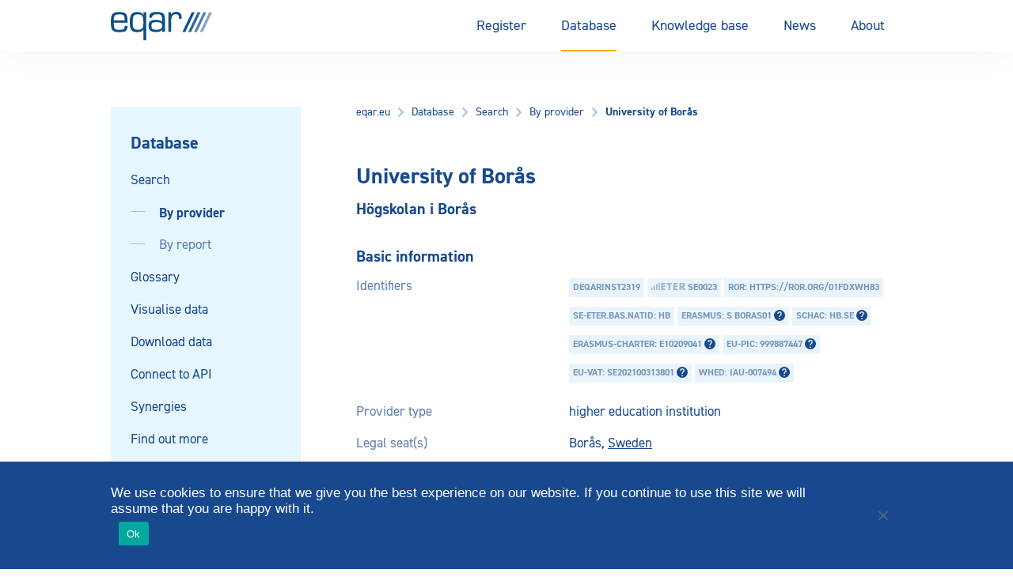

--- FILE ---
content_type: text/html; charset=UTF-8
request_url: https://www.eqar.eu/qa-results/search/by-institution/institution/?id=2319
body_size: 47749
content:
<!doctype html>
<html lang="en-US">
<head>
    <title>
                        University of Borås - Provider - EQAR

            </title>

    <meta charset="UTF-8" />
<script type="text/javascript">
/* <![CDATA[ */
var gform;gform||(document.addEventListener("gform_main_scripts_loaded",function(){gform.scriptsLoaded=!0}),document.addEventListener("gform/theme/scripts_loaded",function(){gform.themeScriptsLoaded=!0}),window.addEventListener("DOMContentLoaded",function(){gform.domLoaded=!0}),gform={domLoaded:!1,scriptsLoaded:!1,themeScriptsLoaded:!1,isFormEditor:()=>"function"==typeof InitializeEditor,callIfLoaded:function(o){return!(!gform.domLoaded||!gform.scriptsLoaded||!gform.themeScriptsLoaded&&!gform.isFormEditor()||(gform.isFormEditor()&&console.warn("The use of gform.initializeOnLoaded() is deprecated in the form editor context and will be removed in Gravity Forms 3.1."),o(),0))},initializeOnLoaded:function(o){gform.callIfLoaded(o)||(document.addEventListener("gform_main_scripts_loaded",()=>{gform.scriptsLoaded=!0,gform.callIfLoaded(o)}),document.addEventListener("gform/theme/scripts_loaded",()=>{gform.themeScriptsLoaded=!0,gform.callIfLoaded(o)}),window.addEventListener("DOMContentLoaded",()=>{gform.domLoaded=!0,gform.callIfLoaded(o)}))},hooks:{action:{},filter:{}},addAction:function(o,r,e,t){gform.addHook("action",o,r,e,t)},addFilter:function(o,r,e,t){gform.addHook("filter",o,r,e,t)},doAction:function(o){gform.doHook("action",o,arguments)},applyFilters:function(o){return gform.doHook("filter",o,arguments)},removeAction:function(o,r){gform.removeHook("action",o,r)},removeFilter:function(o,r,e){gform.removeHook("filter",o,r,e)},addHook:function(o,r,e,t,n){null==gform.hooks[o][r]&&(gform.hooks[o][r]=[]);var d=gform.hooks[o][r];null==n&&(n=r+"_"+d.length),gform.hooks[o][r].push({tag:n,callable:e,priority:t=null==t?10:t})},doHook:function(r,o,e){var t;if(e=Array.prototype.slice.call(e,1),null!=gform.hooks[r][o]&&((o=gform.hooks[r][o]).sort(function(o,r){return o.priority-r.priority}),o.forEach(function(o){"function"!=typeof(t=o.callable)&&(t=window[t]),"action"==r?t.apply(null,e):e[0]=t.apply(null,e)})),"filter"==r)return e[0]},removeHook:function(o,r,t,n){var e;null!=gform.hooks[o][r]&&(e=(e=gform.hooks[o][r]).filter(function(o,r,e){return!!(null!=n&&n!=o.tag||null!=t&&t!=o.priority)}),gform.hooks[o][r]=e)}});
/* ]]> */
</script>

    <meta http-equiv="Content-Type" content="text/html; charset=UTF-8">
    <meta name="viewport" content="width=device-width, initial-scale=1.0">
    <meta name="rokit-id" content="418">

    <link href="" rel="pingback">
    <link href="https://www.eqar.eu/assets/themes/eqar-wptheme/public/css/eqar.css" rel="stylesheet">

    <meta name='robots' content='index, follow, max-image-preview:large, max-snippet:-1, max-video-preview:-1' />

	<!-- This site is optimized with the Yoast SEO plugin v26.7 - https://yoast.com/wordpress/plugins/seo/ -->
	<link rel="canonical" href="https://www.eqar.eu/qa-results/search/by-institution/institution/?id=2319" />
	<meta property="og:locale" content="en_US" />
	<meta property="og:type" content="article" />
	<meta property="og:title" content="Provider - EQAR" />
	<meta property="og:url" content="https://www.eqar.eu/qa-results/search/by-institution/institution/" />
	<meta property="og:site_name" content="EQAR" />
	<meta property="article:modified_time" content="2024-03-17T09:59:55+00:00" />
	<meta name="twitter:card" content="summary_large_image" />
	<script type="application/ld+json" class="yoast-schema-graph">{"@context":"https://schema.org","@graph":[{"@type":"WebPage","@id":"https://www.eqar.eu/qa-results/search/by-institution/institution/","url":"https://www.eqar.eu/qa-results/search/by-institution/institution/","name":"Provider - EQAR","isPartOf":{"@id":"https://www.eqar.eu/#website"},"datePublished":"2018-03-23T19:24:44+00:00","dateModified":"2024-03-17T09:59:55+00:00","breadcrumb":{"@id":"https://www.eqar.eu/qa-results/search/by-institution/institution/#breadcrumb"},"inLanguage":"en-US","potentialAction":[{"@type":"ReadAction","target":["https://www.eqar.eu/qa-results/search/by-institution/institution/"]}]},{"@type":"BreadcrumbList","@id":"https://www.eqar.eu/qa-results/search/by-institution/institution/#breadcrumb","itemListElement":[{"@type":"ListItem","position":1,"name":"Home","item":"https://www.eqar.eu/"},{"@type":"ListItem","position":2,"name":"Database","item":"https://www.eqar.eu/qa-results/"},{"@type":"ListItem","position":3,"name":"Search","item":"https://www.eqar.eu/qa-results/search/"},{"@type":"ListItem","position":4,"name":"By provider","item":"https://www.eqar.eu/qa-results/search/by-institution/"},{"@type":"ListItem","position":5,"name":"Provider"}]},{"@type":"WebSite","@id":"https://www.eqar.eu/#website","url":"https://www.eqar.eu/","name":"EQAR","description":"Reliable information on quality of European higher education and its assurance","potentialAction":[{"@type":"SearchAction","target":{"@type":"EntryPoint","urlTemplate":"https://www.eqar.eu/?s={search_term_string}"},"query-input":{"@type":"PropertyValueSpecification","valueRequired":true,"valueName":"search_term_string"}}],"inLanguage":"en-US"}]}</script>
	<!-- / Yoast SEO plugin. -->


<link rel="alternate" title="oEmbed (JSON)" type="application/json+oembed" href="https://www.eqar.eu/wp-json/oembed/1.0/embed?url=https%3A%2F%2Fwww.eqar.eu%2Fqa-results%2Fsearch%2Fby-institution%2Finstitution%2F" />
<link rel="alternate" title="oEmbed (XML)" type="text/xml+oembed" href="https://www.eqar.eu/wp-json/oembed/1.0/embed?url=https%3A%2F%2Fwww.eqar.eu%2Fqa-results%2Fsearch%2Fby-institution%2Finstitution%2F&#038;format=xml" />
<style id='wp-img-auto-sizes-contain-inline-css' type='text/css'>
img:is([sizes=auto i],[sizes^="auto," i]){contain-intrinsic-size:3000px 1500px}
/*# sourceURL=wp-img-auto-sizes-contain-inline-css */
</style>
<style id='wp-emoji-styles-inline-css' type='text/css'>

	img.wp-smiley, img.emoji {
		display: inline !important;
		border: none !important;
		box-shadow: none !important;
		height: 1em !important;
		width: 1em !important;
		margin: 0 0.07em !important;
		vertical-align: -0.1em !important;
		background: none !important;
		padding: 0 !important;
	}
/*# sourceURL=wp-emoji-styles-inline-css */
</style>
<style id='wp-block-library-inline-css' type='text/css'>
:root{--wp-block-synced-color:#7a00df;--wp-block-synced-color--rgb:122,0,223;--wp-bound-block-color:var(--wp-block-synced-color);--wp-editor-canvas-background:#ddd;--wp-admin-theme-color:#007cba;--wp-admin-theme-color--rgb:0,124,186;--wp-admin-theme-color-darker-10:#006ba1;--wp-admin-theme-color-darker-10--rgb:0,107,160.5;--wp-admin-theme-color-darker-20:#005a87;--wp-admin-theme-color-darker-20--rgb:0,90,135;--wp-admin-border-width-focus:2px}@media (min-resolution:192dpi){:root{--wp-admin-border-width-focus:1.5px}}.wp-element-button{cursor:pointer}:root .has-very-light-gray-background-color{background-color:#eee}:root .has-very-dark-gray-background-color{background-color:#313131}:root .has-very-light-gray-color{color:#eee}:root .has-very-dark-gray-color{color:#313131}:root .has-vivid-green-cyan-to-vivid-cyan-blue-gradient-background{background:linear-gradient(135deg,#00d084,#0693e3)}:root .has-purple-crush-gradient-background{background:linear-gradient(135deg,#34e2e4,#4721fb 50%,#ab1dfe)}:root .has-hazy-dawn-gradient-background{background:linear-gradient(135deg,#faaca8,#dad0ec)}:root .has-subdued-olive-gradient-background{background:linear-gradient(135deg,#fafae1,#67a671)}:root .has-atomic-cream-gradient-background{background:linear-gradient(135deg,#fdd79a,#004a59)}:root .has-nightshade-gradient-background{background:linear-gradient(135deg,#330968,#31cdcf)}:root .has-midnight-gradient-background{background:linear-gradient(135deg,#020381,#2874fc)}:root{--wp--preset--font-size--normal:16px;--wp--preset--font-size--huge:42px}.has-regular-font-size{font-size:1em}.has-larger-font-size{font-size:2.625em}.has-normal-font-size{font-size:var(--wp--preset--font-size--normal)}.has-huge-font-size{font-size:var(--wp--preset--font-size--huge)}.has-text-align-center{text-align:center}.has-text-align-left{text-align:left}.has-text-align-right{text-align:right}.has-fit-text{white-space:nowrap!important}#end-resizable-editor-section{display:none}.aligncenter{clear:both}.items-justified-left{justify-content:flex-start}.items-justified-center{justify-content:center}.items-justified-right{justify-content:flex-end}.items-justified-space-between{justify-content:space-between}.screen-reader-text{border:0;clip-path:inset(50%);height:1px;margin:-1px;overflow:hidden;padding:0;position:absolute;width:1px;word-wrap:normal!important}.screen-reader-text:focus{background-color:#ddd;clip-path:none;color:#444;display:block;font-size:1em;height:auto;left:5px;line-height:normal;padding:15px 23px 14px;text-decoration:none;top:5px;width:auto;z-index:100000}html :where(.has-border-color){border-style:solid}html :where([style*=border-top-color]){border-top-style:solid}html :where([style*=border-right-color]){border-right-style:solid}html :where([style*=border-bottom-color]){border-bottom-style:solid}html :where([style*=border-left-color]){border-left-style:solid}html :where([style*=border-width]){border-style:solid}html :where([style*=border-top-width]){border-top-style:solid}html :where([style*=border-right-width]){border-right-style:solid}html :where([style*=border-bottom-width]){border-bottom-style:solid}html :where([style*=border-left-width]){border-left-style:solid}html :where(img[class*=wp-image-]){height:auto;max-width:100%}:where(figure){margin:0 0 1em}html :where(.is-position-sticky){--wp-admin--admin-bar--position-offset:var(--wp-admin--admin-bar--height,0px)}@media screen and (max-width:600px){html :where(.is-position-sticky){--wp-admin--admin-bar--position-offset:0px}}

/*# sourceURL=wp-block-library-inline-css */
</style><style id='global-styles-inline-css' type='text/css'>
:root{--wp--preset--aspect-ratio--square: 1;--wp--preset--aspect-ratio--4-3: 4/3;--wp--preset--aspect-ratio--3-4: 3/4;--wp--preset--aspect-ratio--3-2: 3/2;--wp--preset--aspect-ratio--2-3: 2/3;--wp--preset--aspect-ratio--16-9: 16/9;--wp--preset--aspect-ratio--9-16: 9/16;--wp--preset--color--black: #000000;--wp--preset--color--cyan-bluish-gray: #abb8c3;--wp--preset--color--white: #ffffff;--wp--preset--color--pale-pink: #f78da7;--wp--preset--color--vivid-red: #cf2e2e;--wp--preset--color--luminous-vivid-orange: #ff6900;--wp--preset--color--luminous-vivid-amber: #fcb900;--wp--preset--color--light-green-cyan: #7bdcb5;--wp--preset--color--vivid-green-cyan: #00d084;--wp--preset--color--pale-cyan-blue: #8ed1fc;--wp--preset--color--vivid-cyan-blue: #0693e3;--wp--preset--color--vivid-purple: #9b51e0;--wp--preset--gradient--vivid-cyan-blue-to-vivid-purple: linear-gradient(135deg,rgb(6,147,227) 0%,rgb(155,81,224) 100%);--wp--preset--gradient--light-green-cyan-to-vivid-green-cyan: linear-gradient(135deg,rgb(122,220,180) 0%,rgb(0,208,130) 100%);--wp--preset--gradient--luminous-vivid-amber-to-luminous-vivid-orange: linear-gradient(135deg,rgb(252,185,0) 0%,rgb(255,105,0) 100%);--wp--preset--gradient--luminous-vivid-orange-to-vivid-red: linear-gradient(135deg,rgb(255,105,0) 0%,rgb(207,46,46) 100%);--wp--preset--gradient--very-light-gray-to-cyan-bluish-gray: linear-gradient(135deg,rgb(238,238,238) 0%,rgb(169,184,195) 100%);--wp--preset--gradient--cool-to-warm-spectrum: linear-gradient(135deg,rgb(74,234,220) 0%,rgb(151,120,209) 20%,rgb(207,42,186) 40%,rgb(238,44,130) 60%,rgb(251,105,98) 80%,rgb(254,248,76) 100%);--wp--preset--gradient--blush-light-purple: linear-gradient(135deg,rgb(255,206,236) 0%,rgb(152,150,240) 100%);--wp--preset--gradient--blush-bordeaux: linear-gradient(135deg,rgb(254,205,165) 0%,rgb(254,45,45) 50%,rgb(107,0,62) 100%);--wp--preset--gradient--luminous-dusk: linear-gradient(135deg,rgb(255,203,112) 0%,rgb(199,81,192) 50%,rgb(65,88,208) 100%);--wp--preset--gradient--pale-ocean: linear-gradient(135deg,rgb(255,245,203) 0%,rgb(182,227,212) 50%,rgb(51,167,181) 100%);--wp--preset--gradient--electric-grass: linear-gradient(135deg,rgb(202,248,128) 0%,rgb(113,206,126) 100%);--wp--preset--gradient--midnight: linear-gradient(135deg,rgb(2,3,129) 0%,rgb(40,116,252) 100%);--wp--preset--font-size--small: 13px;--wp--preset--font-size--medium: 20px;--wp--preset--font-size--large: 36px;--wp--preset--font-size--x-large: 42px;--wp--preset--spacing--20: 0.44rem;--wp--preset--spacing--30: 0.67rem;--wp--preset--spacing--40: 1rem;--wp--preset--spacing--50: 1.5rem;--wp--preset--spacing--60: 2.25rem;--wp--preset--spacing--70: 3.38rem;--wp--preset--spacing--80: 5.06rem;--wp--preset--shadow--natural: 6px 6px 9px rgba(0, 0, 0, 0.2);--wp--preset--shadow--deep: 12px 12px 50px rgba(0, 0, 0, 0.4);--wp--preset--shadow--sharp: 6px 6px 0px rgba(0, 0, 0, 0.2);--wp--preset--shadow--outlined: 6px 6px 0px -3px rgb(255, 255, 255), 6px 6px rgb(0, 0, 0);--wp--preset--shadow--crisp: 6px 6px 0px rgb(0, 0, 0);}:where(.is-layout-flex){gap: 0.5em;}:where(.is-layout-grid){gap: 0.5em;}body .is-layout-flex{display: flex;}.is-layout-flex{flex-wrap: wrap;align-items: center;}.is-layout-flex > :is(*, div){margin: 0;}body .is-layout-grid{display: grid;}.is-layout-grid > :is(*, div){margin: 0;}:where(.wp-block-columns.is-layout-flex){gap: 2em;}:where(.wp-block-columns.is-layout-grid){gap: 2em;}:where(.wp-block-post-template.is-layout-flex){gap: 1.25em;}:where(.wp-block-post-template.is-layout-grid){gap: 1.25em;}.has-black-color{color: var(--wp--preset--color--black) !important;}.has-cyan-bluish-gray-color{color: var(--wp--preset--color--cyan-bluish-gray) !important;}.has-white-color{color: var(--wp--preset--color--white) !important;}.has-pale-pink-color{color: var(--wp--preset--color--pale-pink) !important;}.has-vivid-red-color{color: var(--wp--preset--color--vivid-red) !important;}.has-luminous-vivid-orange-color{color: var(--wp--preset--color--luminous-vivid-orange) !important;}.has-luminous-vivid-amber-color{color: var(--wp--preset--color--luminous-vivid-amber) !important;}.has-light-green-cyan-color{color: var(--wp--preset--color--light-green-cyan) !important;}.has-vivid-green-cyan-color{color: var(--wp--preset--color--vivid-green-cyan) !important;}.has-pale-cyan-blue-color{color: var(--wp--preset--color--pale-cyan-blue) !important;}.has-vivid-cyan-blue-color{color: var(--wp--preset--color--vivid-cyan-blue) !important;}.has-vivid-purple-color{color: var(--wp--preset--color--vivid-purple) !important;}.has-black-background-color{background-color: var(--wp--preset--color--black) !important;}.has-cyan-bluish-gray-background-color{background-color: var(--wp--preset--color--cyan-bluish-gray) !important;}.has-white-background-color{background-color: var(--wp--preset--color--white) !important;}.has-pale-pink-background-color{background-color: var(--wp--preset--color--pale-pink) !important;}.has-vivid-red-background-color{background-color: var(--wp--preset--color--vivid-red) !important;}.has-luminous-vivid-orange-background-color{background-color: var(--wp--preset--color--luminous-vivid-orange) !important;}.has-luminous-vivid-amber-background-color{background-color: var(--wp--preset--color--luminous-vivid-amber) !important;}.has-light-green-cyan-background-color{background-color: var(--wp--preset--color--light-green-cyan) !important;}.has-vivid-green-cyan-background-color{background-color: var(--wp--preset--color--vivid-green-cyan) !important;}.has-pale-cyan-blue-background-color{background-color: var(--wp--preset--color--pale-cyan-blue) !important;}.has-vivid-cyan-blue-background-color{background-color: var(--wp--preset--color--vivid-cyan-blue) !important;}.has-vivid-purple-background-color{background-color: var(--wp--preset--color--vivid-purple) !important;}.has-black-border-color{border-color: var(--wp--preset--color--black) !important;}.has-cyan-bluish-gray-border-color{border-color: var(--wp--preset--color--cyan-bluish-gray) !important;}.has-white-border-color{border-color: var(--wp--preset--color--white) !important;}.has-pale-pink-border-color{border-color: var(--wp--preset--color--pale-pink) !important;}.has-vivid-red-border-color{border-color: var(--wp--preset--color--vivid-red) !important;}.has-luminous-vivid-orange-border-color{border-color: var(--wp--preset--color--luminous-vivid-orange) !important;}.has-luminous-vivid-amber-border-color{border-color: var(--wp--preset--color--luminous-vivid-amber) !important;}.has-light-green-cyan-border-color{border-color: var(--wp--preset--color--light-green-cyan) !important;}.has-vivid-green-cyan-border-color{border-color: var(--wp--preset--color--vivid-green-cyan) !important;}.has-pale-cyan-blue-border-color{border-color: var(--wp--preset--color--pale-cyan-blue) !important;}.has-vivid-cyan-blue-border-color{border-color: var(--wp--preset--color--vivid-cyan-blue) !important;}.has-vivid-purple-border-color{border-color: var(--wp--preset--color--vivid-purple) !important;}.has-vivid-cyan-blue-to-vivid-purple-gradient-background{background: var(--wp--preset--gradient--vivid-cyan-blue-to-vivid-purple) !important;}.has-light-green-cyan-to-vivid-green-cyan-gradient-background{background: var(--wp--preset--gradient--light-green-cyan-to-vivid-green-cyan) !important;}.has-luminous-vivid-amber-to-luminous-vivid-orange-gradient-background{background: var(--wp--preset--gradient--luminous-vivid-amber-to-luminous-vivid-orange) !important;}.has-luminous-vivid-orange-to-vivid-red-gradient-background{background: var(--wp--preset--gradient--luminous-vivid-orange-to-vivid-red) !important;}.has-very-light-gray-to-cyan-bluish-gray-gradient-background{background: var(--wp--preset--gradient--very-light-gray-to-cyan-bluish-gray) !important;}.has-cool-to-warm-spectrum-gradient-background{background: var(--wp--preset--gradient--cool-to-warm-spectrum) !important;}.has-blush-light-purple-gradient-background{background: var(--wp--preset--gradient--blush-light-purple) !important;}.has-blush-bordeaux-gradient-background{background: var(--wp--preset--gradient--blush-bordeaux) !important;}.has-luminous-dusk-gradient-background{background: var(--wp--preset--gradient--luminous-dusk) !important;}.has-pale-ocean-gradient-background{background: var(--wp--preset--gradient--pale-ocean) !important;}.has-electric-grass-gradient-background{background: var(--wp--preset--gradient--electric-grass) !important;}.has-midnight-gradient-background{background: var(--wp--preset--gradient--midnight) !important;}.has-small-font-size{font-size: var(--wp--preset--font-size--small) !important;}.has-medium-font-size{font-size: var(--wp--preset--font-size--medium) !important;}.has-large-font-size{font-size: var(--wp--preset--font-size--large) !important;}.has-x-large-font-size{font-size: var(--wp--preset--font-size--x-large) !important;}
/*# sourceURL=global-styles-inline-css */
</style>

<style id='classic-theme-styles-inline-css' type='text/css'>
/*! This file is auto-generated */
.wp-block-button__link{color:#fff;background-color:#32373c;border-radius:9999px;box-shadow:none;text-decoration:none;padding:calc(.667em + 2px) calc(1.333em + 2px);font-size:1.125em}.wp-block-file__button{background:#32373c;color:#fff;text-decoration:none}
/*# sourceURL=/wp-includes/css/classic-themes.min.css */
</style>
<link rel='stylesheet' id='cookie-notice-front-css' href='https://www.eqar.eu/assets/plugins/cookie-notice/css/front.min.css?ver=2.5.11' type='text/css' media='all' />
<script type="text/javascript" id="cookie-notice-front-js-before">
/* <![CDATA[ */
var cnArgs = {"ajaxUrl":"https:\/\/www.eqar.eu\/wp-admin\/admin-ajax.php","nonce":"71da14fda7","hideEffect":"fade","position":"bottom","onScroll":false,"onScrollOffset":100,"onClick":false,"cookieName":"cookie_notice_accepted","cookieTime":2592000,"cookieTimeRejected":2592000,"globalCookie":false,"redirection":false,"cache":true,"revokeCookies":false,"revokeCookiesOpt":"automatic"};

//# sourceURL=cookie-notice-front-js-before
/* ]]> */
</script>
<script type="text/javascript" src="https://www.eqar.eu/assets/plugins/cookie-notice/js/front.min.js?ver=2.5.11" id="cookie-notice-front-js"></script>
<link rel="https://api.w.org/" href="https://www.eqar.eu/wp-json/" /><link rel="alternate" title="JSON" type="application/json" href="https://www.eqar.eu/wp-json/wp/v2/pages/418" /><link rel="EditURI" type="application/rsd+xml" title="RSD" href="https://www.eqar.eu/xmlrpc.php?rsd" />
<meta name="generator" content="WordPress 6.9" />
<link rel='shortlink' href='https://www.eqar.eu/?p=418' />
<link rel="icon" href="https://www.eqar.eu/assets/uploads/2018/04/cropped-eqar-favicon-32x32.png" sizes="32x32" />
<link rel="icon" href="https://www.eqar.eu/assets/uploads/2018/04/cropped-eqar-favicon-192x192.png" sizes="192x192" />
<link rel="apple-touch-icon" href="https://www.eqar.eu/assets/uploads/2018/04/cropped-eqar-favicon-180x180.png" />
<meta name="msapplication-TileImage" content="https://www.eqar.eu/assets/uploads/2018/04/cropped-eqar-favicon-270x270.png" />
		<style type="text/css" id="wp-custom-css">
			
/* **** Belarus & Russia suspension from BFUG **** */
.map #BY,
.map #RU {
	fill: #d0d0d0; }
.country-list li#t-countrylist-BY,
.country-list li#t-countrylist-RU {
	display: none;
}
.country-list.t-countrylist-all li#t-countrylist-BY,
.country-list.t-countrylist-all li#t-countrylist-RU {
	display: flex;
}
.country-list li#t-country-BY a span:first-child::after,
.country-list li#t-country-RU a span:first-child::after {
	content: 'suspended';
	display: inline-block;
  padding: 3px 5px;
  background-color: #E9F4FA;
  color: rgba(24,73,143,0.55);
  font-size: 12px;
  text-transform: uppercase;
  font-weight: bold;	
	margin-left: 7px;
}
.t-search-by-country-BY > div:nth-child(3)::before {
	content: "Belarus' right of representation in the EHEA is suspended.";
	background-color: #FFF3D9;
	color: #FF8A00;
  font-size: 12px;
  font-weight: bold;
	display:block;
	margin-top:10px;
	padding: 3px 5px;
}
.t-search-by-country-RU > div:nth-child(3)::before {
	content: "Russia's right of representation in the EHEA is suspended.";
	background-color: #FFF3D9;
	color: #FF8A00;
  font-size: 12px;
  font-weight: bold;
	display:block;
	margin-top:10px;
	padding: 3px 5px;
}
#t-country-BY .t-label-ehea span.label::after,
#t-country-RU .t-label-ehea span.label::after {
	content: ' (suspended)';
}
#t-country-BY .t-label-reports,
#t-country-RU .t-label-reports {
	display: none;
}
#t-country-BY ul.info-list li,
#t-country-RU ul.info-list li {
	display: none;
}
#t-country-BY ul.info-list li.t-country-general,
#t-country-RU ul.info-list li.t-country-general {
	display: contents;
}
#t-country-BY ul.info-list li.t-country-general .info-list__term,
#t-country-RU ul.info-list li.t-country-general .info-list__term {
	display: none;
}
.t-institution-BY .t-institution-national-requirements ul li,
.t-institution-RU .t-institution-national-requirements ul li {
	display:none;
}
.t-institution-RU .t-institution-national-requirements ul::before {
	content: "Russia's representation in the EHEA is suspended and EQAR ceased all contact with central government agencies of the Russian Federation. As a result, this information is currently not maintained.";
}
.t-institution-BY .t-institution-national-requirements ul::before {
	content: "Belarus' representation in the EHEA is suspended and EQAR ceased all contact with central government agencies of Belarus. As a result, this information is currently not maintained.";
}
.t-agency-countries #t-agency-countries-16 a .list-icon__shield,
.t-agency-countries #t-agency-countries-142 a .list-icon__shield {
	display: none;
}
.t-agency-countries #t-agency-countries-16 .t-label-ehea::after,
.t-agency-countries #t-agency-countries-142 .t-label-ehea::after {
	content: ' (suspended)';
}
#t-institution-99999 .t-institution-basic-info-title::before {
	content: 'x  xx  xxx';
	display: block;
	background-color: yellow;
	font-size: smaller;
	font-weight: normal;
	margin-bottom: 15px;
}
/* NCPA suspension */
.t-country-agencies #t-country-agencies-35 a .list-icon__shield {
	display: none;
}
.t-country-agencies #t-country-agencies-35 a .since::after {
	content: ' (registration suspended)';
}
#t-agencylist-35::after {
	content: '(registration suspended)';
	margin-left: 20px;
	font-style: italic;
}
#t-agencylist-35 .label {
	display: none;
}
#t-agency-35 .t-label-esg span::after {
	content: ' (registration suspended)';
}		</style>
		

    <!-- Matomo -->
    <script type="text/javascript">
    var _paq = _paq || [];
    /* tracker methods like "setCustomDimension" should be called before "trackPageView" */
    _paq.push(["setDomains", ["*.eqar.eu","*.www.eqar.eu","*.eqar.eu","*.www.eqar.eu"]]);
    _paq.push(['trackPageView']);
    _paq.push(['enableLinkTracking']);
    (function() {
        var u="//analytics.eqar.eu/";
        _paq.push(['setTrackerUrl', u+'piwik.php']);
        _paq.push(['setSiteId', '1']);
        var d=document, g=d.createElement('script'), s=d.getElementsByTagName('script')[0];
        g.type='text/javascript'; g.async=true; g.defer=true; g.src=u+'piwik.js'; s.parentNode.insertBefore(g,s);
    })();
    </script>
    <!-- End Matomo Code -->
</head>
    <body class="wp-singular page-template page-template-template-institution-single page-template-template-institution-single-php page page-id-418 page-child parent-pageid-6 wp-theme-eqar-wptheme cookies-not-set">

    <header class="header">
	<div class="header__container u-container">
		<a href="https://www.eqar.eu" class="header__logo">
			EQAR
		</a>

		<button class="button header__menu js-header__menu">
			<svg xmlns="http://www.w3.org/2000/svg" width="18" height="13" viewBox="0 0 18 13" class="header__icon">
				<rect width="18" height="1" fill="#18498f"/>
				<rect y="6" width="18" height="1" fill="#18498f"/>
				<rect y="12" width="18" height="1" fill="#18498f"/>
			</svg>
			Menu
		</button>
    		<nav class="header__navigation">
			<ul class="menu menu--desktop">
									<li class=" menu-item menu-item-type-post_type menu-item-object-page menu-item-22 menu-item-has-children menu-button">
                                                                                                    <button class="menu-link menu-link--parent">Register</button>
                            <div class="menu__submenu">
                                <div class="menu-item menu-item--secondary">
                                    <a href="https://www.eqar.eu/register/" class="menu-link menu-link--secondary menu-button--secondary">Register</a>
                                </div>
                                                                    <div class="menu-item menu-item--secondary">
                                                                                                                            <button class="menu-link menu-link--secondary menu-button--secondary">Registered agencies<svg width="16" height="16" viewBox="0 0 16 16" fill="none" xmlns="http://www.w3.org/2000/svg">
<path fill-rule="evenodd" clip-rule="evenodd" d="M8.47864 7.99496L5.5752 11.0218L6.59456 12L10.4246 7.99504L6.59456 4L5.5752 4.97816L8.47864 7.99496Z" fill="white"/>
</svg>
</button>
                                            <ul class="menu__grandchildren">
                                                <li class="menu-item menu-item--grandparent">
                                                    <a href="https://www.eqar.eu/register/agencies/" class="menu-link menu-link--tertiary">Registered agencies</a>                         
                                                </li>

                                                                                                    <li class="menu-item menu-item--tertiary">
                                                        <a href="https://www.eqar.eu/register/agencies/suspended-entries/" class="menu-link menu-link--tertiary menu-link--grandchild">Suspended entries</a>                         
                                                    </li>
                                                                                                    <li class="menu-item menu-item--tertiary">
                                                        <a href="https://www.eqar.eu/register/agencies/former-entries/" class="menu-link menu-link--tertiary menu-link--grandchild">Former entries</a>                         
                                                    </li>
                                                                                            </ul>
                                                                            </div>
                                                                    <div class="menu-item menu-item--secondary">
                                                                                                                            <button class="menu-link menu-link--secondary menu-button--secondary">Applications<svg width="16" height="16" viewBox="0 0 16 16" fill="none" xmlns="http://www.w3.org/2000/svg">
<path fill-rule="evenodd" clip-rule="evenodd" d="M8.47864 7.99496L5.5752 11.0218L6.59456 12L10.4246 7.99504L6.59456 4L5.5752 4.97816L8.47864 7.99496Z" fill="white"/>
</svg>
</button>
                                            <ul class="menu__grandchildren">
                                                <li class="menu-item menu-item--grandparent">
                                                    <a href="https://www.eqar.eu/register/applications/" class="menu-link menu-link--tertiary">Applications</a>                         
                                                </li>

                                                                                                    <li class="menu-item menu-item--tertiary">
                                                        <a href="https://www.eqar.eu/register/applications/current-applications/" class="menu-link menu-link--tertiary menu-link--grandchild">Current applications</a>                         
                                                    </li>
                                                                                                    <li class="menu-item menu-item--tertiary">
                                                        <a href="https://www.eqar.eu/register/applications/withdrawn-applications/" class="menu-link menu-link--tertiary menu-link--grandchild">Withdrawn applications</a>                         
                                                    </li>
                                                                                            </ul>
                                                                            </div>
                                                                    <div class="menu-item menu-item--secondary">
                                                                                                                            <a href="https://www.eqar.eu/register/decisions/" class="menu-link menu-link--secondary">Decisions</a>
                                                                            </div>
                                                                    <div class="menu-item menu-item--secondary">
                                                                                                                            <a href="https://www.eqar.eu/register/analysis-of-register-committee-decisions/" class="menu-link menu-link--secondary">Analysis of Decisions</a>
                                                                            </div>
                                                                    <div class="menu-item menu-item--secondary">
                                                                                                                            <a href="https://www.eqar.eu/register/precedents/" class="menu-link menu-link--secondary">Database of Precedents</a>
                                                                            </div>
                                                                    <div class="menu-item menu-item--secondary">
                                                                                                                            <button class="menu-link menu-link--secondary menu-button--secondary">Complaints<svg width="16" height="16" viewBox="0 0 16 16" fill="none" xmlns="http://www.w3.org/2000/svg">
<path fill-rule="evenodd" clip-rule="evenodd" d="M8.47864 7.99496L5.5752 11.0218L6.59456 12L10.4246 7.99504L6.59456 4L5.5752 4.97816L8.47864 7.99496Z" fill="white"/>
</svg>
</button>
                                            <ul class="menu__grandchildren">
                                                <li class="menu-item menu-item--grandparent">
                                                    <a href="https://www.eqar.eu/register/complaints/" class="menu-link menu-link--tertiary">Complaints</a>                         
                                                </li>

                                                                                                    <li class="menu-item menu-item--tertiary">
                                                        <a href="https://www.eqar.eu/register/complaints/complaints-form/" class="menu-link menu-link--tertiary menu-link--grandchild">Complaints form</a>                         
                                                    </li>
                                                                                            </ul>
                                                                            </div>
                                                                    <div class="menu-item menu-item--secondary">
                                                                                                                            <button class="menu-link menu-link--secondary menu-button--secondary">Guide for Agencies<svg width="16" height="16" viewBox="0 0 16 16" fill="none" xmlns="http://www.w3.org/2000/svg">
<path fill-rule="evenodd" clip-rule="evenodd" d="M8.47864 7.99496L5.5752 11.0218L6.59456 12L10.4246 7.99504L6.59456 4L5.5752 4.97816L8.47864 7.99496Z" fill="white"/>
</svg>
</button>
                                            <ul class="menu__grandchildren">
                                                <li class="menu-item menu-item--grandparent">
                                                    <a href="https://www.eqar.eu/register/guide-for-agencies/" class="menu-link menu-link--tertiary">Guide for Agencies</a>                         
                                                </li>

                                                                                                    <li class="menu-item menu-item--tertiary">
                                                        <a href="https://www.eqar.eu/register/guide-for-agencies/introduction/" class="menu-link menu-link--tertiary menu-link--grandchild">Introduction</a>                         
                                                    </li>
                                                                                                    <li class="menu-item menu-item--tertiary">
                                                        <a href="https://www.eqar.eu/register/guide-for-agencies/criteria-for-inclusion/" class="menu-link menu-link--tertiary menu-link--grandchild">Criteria and Principles</a>                         
                                                    </li>
                                                                                                    <li class="menu-item menu-item--tertiary">
                                                        <a href="https://www.eqar.eu/register/guide-for-agencies/application-process/" class="menu-link menu-link--tertiary menu-link--grandchild">Application and Eligibility</a>                         
                                                    </li>
                                                                                                    <li class="menu-item menu-item--tertiary">
                                                        <a href="https://www.eqar.eu/register/guide-for-agencies/external-review/" class="menu-link menu-link--tertiary menu-link--grandchild">External Review</a>                         
                                                    </li>
                                                                                                    <li class="menu-item menu-item--tertiary">
                                                        <a href="https://www.eqar.eu/register/guide-for-agencies/targeted-review/" class="menu-link menu-link--tertiary menu-link--grandchild">Targeted Review</a>                         
                                                    </li>
                                                                                                    <li class="menu-item menu-item--tertiary">
                                                        <a href="https://www.eqar.eu/register/guide-for-agencies/decision-on-registration/" class="menu-link menu-link--tertiary menu-link--grandchild">Decision on Registration</a>                         
                                                    </li>
                                                                                                    <li class="menu-item menu-item--tertiary">
                                                        <a href="https://www.eqar.eu/register/guide-for-agencies/reporting-and-renewal/" class="menu-link menu-link--tertiary menu-link--grandchild">Reporting Substantive Changes</a>                         
                                                    </li>
                                                                                                    <li class="menu-item menu-item--tertiary">
                                                        <a href="https://www.eqar.eu/register/guide-for-agencies/renewal-of-registration/" class="menu-link menu-link--tertiary menu-link--grandchild">Renewal of Registration</a>                         
                                                    </li>
                                                                                                    <li class="menu-item menu-item--tertiary">
                                                        <a href="https://www.eqar.eu/register/guide-for-agencies/third-party-complaints/" class="menu-link menu-link--tertiary menu-link--grandchild">Third-Party Complaints</a>                         
                                                    </li>
                                                                                                    <li class="menu-item menu-item--tertiary">
                                                        <a href="https://www.eqar.eu/register/guide-for-agencies/extraordinary-revision-of-registration/" class="menu-link menu-link--tertiary menu-link--grandchild">Extraordinary Revision of Registration</a>                         
                                                    </li>
                                                                                            </ul>
                                                                            </div>
                                                                    <div class="menu-item menu-item--secondary">
                                                                                                                            <a href="https://www.eqar.eu/register/explaining-the-register/" class="menu-link menu-link--secondary">Explaining the Register</a>
                                                                            </div>
                                                            </div>
                        					</li>
									<li class=" menu-item menu-item-type-post_type menu-item-object-page current-page-ancestor menu-item-2511 menu-item-has-children menu-button">
                                                                                                    <button class="menu-link menu-link--parent">Database</button>
                            <div class="menu__submenu">
                                <div class="menu-item menu-item--secondary">
                                    <a href="https://www.eqar.eu/qa-results/" class="menu-link menu-link--secondary menu-button--secondary">Database</a>
                                </div>
                                                                    <div class="menu-item menu-item--secondary">
                                                                                                                            <button class="menu-link menu-link--secondary menu-button--secondary">Search<svg width="16" height="16" viewBox="0 0 16 16" fill="none" xmlns="http://www.w3.org/2000/svg">
<path fill-rule="evenodd" clip-rule="evenodd" d="M8.47864 7.99496L5.5752 11.0218L6.59456 12L10.4246 7.99504L6.59456 4L5.5752 4.97816L8.47864 7.99496Z" fill="white"/>
</svg>
</button>
                                            <ul class="menu__grandchildren">
                                                <li class="menu-item menu-item--grandparent">
                                                    <a href="https://www.eqar.eu/qa-results/search/" class="menu-link menu-link--tertiary">Search</a>                         
                                                </li>

                                                                                                    <li class="menu-item menu-item--tertiary">
                                                        <a href="https://www.eqar.eu/qa-results/search/by-institution/" class="menu-link menu-link--tertiary menu-link--grandchild">By provider</a>                         
                                                    </li>
                                                                                                    <li class="menu-item menu-item--tertiary">
                                                        <a href="https://www.eqar.eu/qa-results/search/by-report/" class="menu-link menu-link--tertiary menu-link--grandchild">By report</a>                         
                                                    </li>
                                                                                            </ul>
                                                                            </div>
                                                                    <div class="menu-item menu-item--secondary">
                                                                                                                            <a href="https://www.eqar.eu/qa-results/glossary/" class="menu-link menu-link--secondary">Glossary</a>
                                                                            </div>
                                                                    <div class="menu-item menu-item--secondary">
                                                                                                                            <a href="https://www.eqar.eu/qa-results/infographics/" class="menu-link menu-link--secondary">Visualise data</a>
                                                                            </div>
                                                                    <div class="menu-item menu-item--secondary">
                                                                                                                            <a href="https://www.eqar.eu/qa-results/download-data-sets/" class="menu-link menu-link--secondary">Download data</a>
                                                                            </div>
                                                                    <div class="menu-item menu-item--secondary">
                                                                                                                            <a href="https://www.eqar.eu/qa-results/connect-to-api/" class="menu-link menu-link--secondary">Connect to API</a>
                                                                            </div>
                                                                    <div class="menu-item menu-item--secondary">
                                                                                                                            <button class="menu-link menu-link--secondary menu-button--secondary">Synergies<svg width="16" height="16" viewBox="0 0 16 16" fill="none" xmlns="http://www.w3.org/2000/svg">
<path fill-rule="evenodd" clip-rule="evenodd" d="M8.47864 7.99496L5.5752 11.0218L6.59456 12L10.4246 7.99504L6.59456 4L5.5752 4.97816L8.47864 7.99496Z" fill="white"/>
</svg>
</button>
                                            <ul class="menu__grandchildren">
                                                <li class="menu-item menu-item--grandparent">
                                                    <a href="https://www.eqar.eu/qa-results/synergies/" class="menu-link menu-link--tertiary">Synergies</a>                         
                                                </li>

                                                                                                    <li class="menu-item menu-item--tertiary">
                                                        <a href="https://www.eqar.eu/qa-results/synergies/european-tertiary-education-register-eter/" class="menu-link menu-link--tertiary menu-link--grandchild">European Tertiary Education Register (ETER)</a>                         
                                                    </li>
                                                                                                    <li class="menu-item menu-item--tertiary">
                                                        <a href="https://www.eqar.eu/qa-results/synergies/european-digital-credentials-for-learning/" class="menu-link menu-link--tertiary menu-link--grandchild">European Digital Credentials for Learning</a>                         
                                                    </li>
                                                                                                    <li class="menu-item menu-item--tertiary">
                                                        <a href="https://www.eqar.eu/qa-results/synergies/european-blockchain-service-infrastructure-ebsi/" class="menu-link menu-link--tertiary menu-link--grandchild">European Blockchain Service Infrastructure (EBSI)</a>                         
                                                    </li>
                                                                                                    <li class="menu-item menu-item--tertiary">
                                                        <a href="https://www.eqar.eu/qa-results/synergies/enic-naric-integration/" class="menu-link menu-link--tertiary menu-link--grandchild">ENIC-NARIC integration</a>                         
                                                    </li>
                                                                                            </ul>
                                                                            </div>
                                                                    <div class="menu-item menu-item--secondary">
                                                                                                                            <button class="menu-link menu-link--secondary menu-button--secondary">Find out more<svg width="16" height="16" viewBox="0 0 16 16" fill="none" xmlns="http://www.w3.org/2000/svg">
<path fill-rule="evenodd" clip-rule="evenodd" d="M8.47864 7.99496L5.5752 11.0218L6.59456 12L10.4246 7.99504L6.59456 4L5.5752 4.97816L8.47864 7.99496Z" fill="white"/>
</svg>
</button>
                                            <ul class="menu__grandchildren">
                                                <li class="menu-item menu-item--grandparent">
                                                    <a href="https://www.eqar.eu/qa-results/find-out-more/" class="menu-link menu-link--tertiary">Find out more</a>                         
                                                </li>

                                                                                                    <li class="menu-item menu-item--tertiary">
                                                        <a href="https://www.eqar.eu/qa-results/find-out-more/essential-info/" class="menu-link menu-link--tertiary menu-link--grandchild">Essential info</a>                         
                                                    </li>
                                                                                                    <li class="menu-item menu-item--tertiary">
                                                        <a href="https://www.eqar.eu/qa-results/find-out-more/deqar-video/" class="menu-link menu-link--tertiary menu-link--grandchild">DEQAR Video</a>                         
                                                    </li>
                                                                                                    <li class="menu-item menu-item--tertiary">
                                                        <a href="https://www.eqar.eu/qa-results/find-out-more/talk-of-the-town/" class="menu-link menu-link--tertiary menu-link--grandchild">Talk of the town</a>                         
                                                    </li>
                                                                                                    <li class="menu-item menu-item--tertiary">
                                                        <a href="https://www.eqar.eu/qa-results/find-out-more/terms-and-conditions/" class="menu-link menu-link--tertiary menu-link--grandchild">Terms and Conditions</a>                         
                                                    </li>
                                                                                            </ul>
                                                                            </div>
                                                            </div>
                        					</li>
									<li class=" menu-item menu-item-type-post_type menu-item-object-page menu-item-19 menu-button">
                                                                                                    <button class="menu-link menu-link--parent">Knowledge base</button>
                            <div class="menu__submenu">
                                <div class="menu-item menu-item--secondary">
                                    <a href="https://www.eqar.eu/kb/" class="menu-link menu-link--secondary menu-button--secondary">Knowledge base</a>
                                </div>
                                                                    <div class="menu-item menu-item--secondary">
                                                                                                                            <a href="https://www.eqar.eu/kb/country-information/" class="menu-link menu-link--secondary">Country information</a>
                                                                            </div>
                                                                    <div class="menu-item menu-item--secondary">
                                                                                                                            <button class="menu-link menu-link--secondary menu-button--secondary">ESG<svg width="16" height="16" viewBox="0 0 16 16" fill="none" xmlns="http://www.w3.org/2000/svg">
<path fill-rule="evenodd" clip-rule="evenodd" d="M8.47864 7.99496L5.5752 11.0218L6.59456 12L10.4246 7.99504L6.59456 4L5.5752 4.97816L8.47864 7.99496Z" fill="white"/>
</svg>
</button>
                                            <ul class="menu__grandchildren">
                                                <li class="menu-item menu-item--grandparent">
                                                    <a href="https://www.eqar.eu/kb/esg/" class="menu-link menu-link--tertiary">ESG</a>                         
                                                </li>

                                                                                                    <li class="menu-item menu-item--tertiary">
                                                        <a href="https://www.eqar.eu/kb/esg/public-consultation/" class="menu-link menu-link--tertiary menu-link--grandchild">Public consultation</a>                         
                                                    </li>
                                                                                            </ul>
                                                                            </div>
                                                                    <div class="menu-item menu-item--secondary">
                                                                                                                            <a href="https://www.eqar.eu/kb/external-qa-activities/" class="menu-link menu-link--secondary">QA in Europe</a>
                                                                            </div>
                                                                    <div class="menu-item menu-item--secondary">
                                                                                                                            <button class="menu-link menu-link--secondary menu-button--secondary">Cross Border Quality Assurance<svg width="16" height="16" viewBox="0 0 16 16" fill="none" xmlns="http://www.w3.org/2000/svg">
<path fill-rule="evenodd" clip-rule="evenodd" d="M8.47864 7.99496L5.5752 11.0218L6.59456 12L10.4246 7.99504L6.59456 4L5.5752 4.97816L8.47864 7.99496Z" fill="white"/>
</svg>
</button>
                                            <ul class="menu__grandchildren">
                                                <li class="menu-item menu-item--grandparent">
                                                    <a href="https://www.eqar.eu/kb/cross-border-qa/" class="menu-link menu-link--tertiary">Cross Border Quality Assurance</a>                         
                                                </li>

                                                                                                    <li class="menu-item menu-item--tertiary">
                                                        <a href="https://www.eqar.eu/kb/cross-border-qa/mapping-system-oppenenss/" class="menu-link menu-link--tertiary menu-link--grandchild">Background</a>                         
                                                    </li>
                                                                                                    <li class="menu-item menu-item--tertiary">
                                                        <a href="https://www.eqar.eu/kb/cross-border-qa/key-considerations/" class="menu-link menu-link--tertiary menu-link--grandchild">Key considerations</a>                         
                                                    </li>
                                                                                                    <li class="menu-item menu-item--tertiary">
                                                        <a href="https://www.eqar.eu/kb/cross-border-qa/mapping-system-openness-to-cbqa/" class="menu-link menu-link--tertiary menu-link--grandchild">Map: System Openness to CBQA</a>                         
                                                    </li>
                                                                                                    <li class="menu-item menu-item--tertiary">
                                                        <a href="https://www.eqar.eu/kb/cross-border-qa/drafting-cross-border-external-qa-activities/" class="menu-link menu-link--tertiary menu-link--grandchild">Cross-border QA activities</a>                         
                                                    </li>
                                                                                            </ul>
                                                                            </div>
                                                                    <div class="menu-item menu-item--secondary">
                                                                                                                            <button class="menu-link menu-link--secondary menu-button--secondary">European Approach for QA of Joint Programmes<svg width="16" height="16" viewBox="0 0 16 16" fill="none" xmlns="http://www.w3.org/2000/svg">
<path fill-rule="evenodd" clip-rule="evenodd" d="M8.47864 7.99496L5.5752 11.0218L6.59456 12L10.4246 7.99504L6.59456 4L5.5752 4.97816L8.47864 7.99496Z" fill="white"/>
</svg>
</button>
                                            <ul class="menu__grandchildren">
                                                <li class="menu-item menu-item--grandparent">
                                                    <a href="https://www.eqar.eu/kb/joint-programmes/" class="menu-link menu-link--tertiary">European Approach for QA of Joint Programmes</a>                         
                                                </li>

                                                                                                    <li class="menu-item menu-item--tertiary">
                                                        <a href="https://www.eqar.eu/kb/joint-programmes/background/" class="menu-link menu-link--tertiary menu-link--grandchild">Background</a>                         
                                                    </li>
                                                                                                    <li class="menu-item menu-item--tertiary">
                                                        <a href="https://www.eqar.eu/kb/joint-programmes/definitions/" class="menu-link menu-link--tertiary menu-link--grandchild">Definitions</a>                         
                                                    </li>
                                                                                                    <li class="menu-item menu-item--tertiary">
                                                        <a href="https://www.eqar.eu/kb/joint-programmes/application/" class="menu-link menu-link--tertiary menu-link--grandchild">Application</a>                         
                                                    </li>
                                                                                                    <li class="menu-item menu-item--tertiary">
                                                        <a href="https://www.eqar.eu/kb/joint-programmes/agreed-standards/" class="menu-link menu-link--tertiary menu-link--grandchild">Agreed Standards</a>                         
                                                    </li>
                                                                                                    <li class="menu-item menu-item--tertiary">
                                                        <a href="https://www.eqar.eu/kb/joint-programmes/agreed-procedure/" class="menu-link menu-link--tertiary menu-link--grandchild">Agreed Procedure</a>                         
                                                    </li>
                                                                                                    <li class="menu-item menu-item--tertiary">
                                                        <a href="https://www.eqar.eu/kb/joint-programmes/national-implementation/" class="menu-link menu-link--tertiary menu-link--grandchild">National implementation</a>                         
                                                    </li>
                                                                                                    <li class="menu-item menu-item--tertiary">
                                                        <a href="https://www.eqar.eu/kb/joint-programmes/european-approach-cases/" class="menu-link menu-link--tertiary menu-link--grandchild">Accredited/evaluated programmes</a>                         
                                                    </li>
                                                                                            </ul>
                                                                            </div>
                                                                    <div class="menu-item menu-item--secondary">
                                                                                                                            <a href="https://www.eqar.eu/kb/bologna-process-ehea/" class="menu-link menu-link--secondary">Bologna Process &#038; EHEA</a>
                                                                            </div>
                                                                    <div class="menu-item menu-item--secondary">
                                                                                                                            <a href="https://www.eqar.eu/kb/accreditation-mills/" class="menu-link menu-link--secondary">Accreditation mills</a>
                                                                            </div>
                                                            </div>
                        					</li>
									<li class=" menu-item menu-item-type-post_type menu-item-object-page menu-item-20 menu-button">
                                                                                                    <button class="menu-link menu-link--parent">News</button>
                            <div class="menu__submenu">
                                <div class="menu-item menu-item--secondary">
                                    <a href="https://www.eqar.eu/news/" class="menu-link menu-link--secondary menu-button--secondary">News</a>
                                </div>
                                                                    <div class="menu-item menu-item--secondary">
                                                                                                                            <a href="https://www.eqar.eu/news/newsletter-archive/" class="menu-link menu-link--secondary">Newsletter archive</a>
                                                                            </div>
                                                            </div>
                        					</li>
									<li class=" menu-item menu-item-type-post_type menu-item-object-page menu-item-18 menu-button">
                                                                                                    <button class="menu-link menu-link--parent">About</button>
                            <div class="menu__submenu">
                                <div class="menu-item menu-item--secondary">
                                    <a href="https://www.eqar.eu/about/" class="menu-link menu-link--secondary menu-button--secondary">About</a>
                                </div>
                                                                    <div class="menu-item menu-item--secondary">
                                                                                                                            <a href="https://www.eqar.eu/about/close-up/" class="menu-link menu-link--secondary">Close-up</a>
                                                                            </div>
                                                                    <div class="menu-item menu-item--secondary">
                                                                                                                            <button class="menu-link menu-link--secondary menu-button--secondary">Organisation &#038; Structure<svg width="16" height="16" viewBox="0 0 16 16" fill="none" xmlns="http://www.w3.org/2000/svg">
<path fill-rule="evenodd" clip-rule="evenodd" d="M8.47864 7.99496L5.5752 11.0218L6.59456 12L10.4246 7.99504L6.59456 4L5.5752 4.97816L8.47864 7.99496Z" fill="white"/>
</svg>
</button>
                                            <ul class="menu__grandchildren">
                                                <li class="menu-item menu-item--grandparent">
                                                    <a href="https://www.eqar.eu/about/eqar-structure/" class="menu-link menu-link--tertiary">Organisation &#038; Structure</a>                         
                                                </li>

                                                                                                    <li class="menu-item menu-item--tertiary">
                                                        <a href="https://www.eqar.eu/about/eqar-structure/members/" class="menu-link menu-link--tertiary menu-link--grandchild">Members</a>                         
                                                    </li>
                                                                                                    <li class="menu-item menu-item--tertiary">
                                                        <a href="https://www.eqar.eu/about/eqar-structure/general-assembly/" class="menu-link menu-link--tertiary menu-link--grandchild">General Assembly</a>                         
                                                    </li>
                                                                                                    <li class="menu-item menu-item--tertiary">
                                                        <a href="https://www.eqar.eu/about/eqar-structure/president/" class="menu-link menu-link--tertiary menu-link--grandchild">President</a>                         
                                                    </li>
                                                                                                    <li class="menu-item menu-item--tertiary">
                                                        <a href="https://www.eqar.eu/about/eqar-structure/executive-board/" class="menu-link menu-link--tertiary menu-link--grandchild">Board</a>                         
                                                    </li>
                                                                                                    <li class="menu-item menu-item--tertiary">
                                                        <a href="https://www.eqar.eu/about/eqar-structure/register-committee/" class="menu-link menu-link--tertiary menu-link--grandchild">Register Committee</a>                         
                                                    </li>
                                                                                                    <li class="menu-item menu-item--tertiary">
                                                        <a href="https://www.eqar.eu/about/eqar-structure/appeals-committee/" class="menu-link menu-link--tertiary menu-link--grandchild">Appeals Committee</a>                         
                                                    </li>
                                                                                                    <li class="menu-item menu-item--tertiary">
                                                        <a href="https://www.eqar.eu/about/eqar-structure/secretariat/" class="menu-link menu-link--tertiary menu-link--grandchild">Secretariat</a>                         
                                                    </li>
                                                                                            </ul>
                                                                            </div>
                                                                    <div class="menu-item menu-item--secondary">
                                                                                                                            <button class="menu-link menu-link--secondary menu-button--secondary">Annual Reports<svg width="16" height="16" viewBox="0 0 16 16" fill="none" xmlns="http://www.w3.org/2000/svg">
<path fill-rule="evenodd" clip-rule="evenodd" d="M8.47864 7.99496L5.5752 11.0218L6.59456 12L10.4246 7.99504L6.59456 4L5.5752 4.97816L8.47864 7.99496Z" fill="white"/>
</svg>
</button>
                                            <ul class="menu__grandchildren">
                                                <li class="menu-item menu-item--grandparent">
                                                    <a href="https://www.eqar.eu/about/annual-reports/" class="menu-link menu-link--tertiary">Annual Reports</a>                         
                                                </li>

                                                                                                    <li class="menu-item menu-item--tertiary">
                                                        <a href="https://www.eqar.eu/about/annual-reports/2024-2/" class="menu-link menu-link--tertiary menu-link--grandchild">2024</a>                         
                                                    </li>
                                                                                                    <li class="menu-item menu-item--tertiary">
                                                        <a href="https://www.eqar.eu/about/annual-reports/2023-2/" class="menu-link menu-link--tertiary menu-link--grandchild">2023</a>                         
                                                    </li>
                                                                                                    <li class="menu-item menu-item--tertiary">
                                                        <a href="https://www.eqar.eu/about/annual-reports/2022-2/" class="menu-link menu-link--tertiary menu-link--grandchild">2022</a>                         
                                                    </li>
                                                                                                    <li class="menu-item menu-item--tertiary">
                                                        <a href="https://www.eqar.eu/about/annual-reports/2021-2/" class="menu-link menu-link--tertiary menu-link--grandchild">2021</a>                         
                                                    </li>
                                                                                                    <li class="menu-item menu-item--tertiary">
                                                        <a href="https://www.eqar.eu/about/annual-reports/2020-2/" class="menu-link menu-link--tertiary menu-link--grandchild">2020</a>                         
                                                    </li>
                                                                                                    <li class="menu-item menu-item--tertiary">
                                                        <a href="https://www.eqar.eu/about/annual-reports/2019-2/" class="menu-link menu-link--tertiary menu-link--grandchild">2019</a>                         
                                                    </li>
                                                                                                    <li class="menu-item menu-item--tertiary">
                                                        <a href="https://www.eqar.eu/about/annual-reports/2018-2/" class="menu-link menu-link--tertiary menu-link--grandchild">2018</a>                         
                                                    </li>
                                                                                                    <li class="menu-item menu-item--tertiary">
                                                        <a href="https://www.eqar.eu/about/annual-reports/2008-2017/" class="menu-link menu-link--tertiary menu-link--grandchild">2008 &#8211; 2017</a>                         
                                                    </li>
                                                                                            </ul>
                                                                            </div>
                                                                    <div class="menu-item menu-item--secondary">
                                                                                                                            <button class="menu-link menu-link--secondary menu-button--secondary">Official documents<svg width="16" height="16" viewBox="0 0 16 16" fill="none" xmlns="http://www.w3.org/2000/svg">
<path fill-rule="evenodd" clip-rule="evenodd" d="M8.47864 7.99496L5.5752 11.0218L6.59456 12L10.4246 7.99504L6.59456 4L5.5752 4.97816L8.47864 7.99496Z" fill="white"/>
</svg>
</button>
                                            <ul class="menu__grandchildren">
                                                <li class="menu-item menu-item--grandparent">
                                                    <a href="https://www.eqar.eu/about/official-documents/" class="menu-link menu-link--tertiary">Official documents</a>                         
                                                </li>

                                                                                                    <li class="menu-item menu-item--tertiary">
                                                        <a href="https://www.eqar.eu/about/official-documents/official-documents-archived-versions/" class="menu-link menu-link--tertiary menu-link--grandchild">Archived Versions</a>                         
                                                    </li>
                                                                                            </ul>
                                                                            </div>
                                                                    <div class="menu-item menu-item--secondary">
                                                                                                                            <a href="https://www.eqar.eu/about/evaluation-of-eqar/" class="menu-link menu-link--secondary">Evaluation of EQAR</a>
                                                                            </div>
                                                                    <div class="menu-item menu-item--secondary">
                                                                                                                            <button class="menu-link menu-link--secondary menu-button--secondary">Events<svg width="16" height="16" viewBox="0 0 16 16" fill="none" xmlns="http://www.w3.org/2000/svg">
<path fill-rule="evenodd" clip-rule="evenodd" d="M8.47864 7.99496L5.5752 11.0218L6.59456 12L10.4246 7.99504L6.59456 4L5.5752 4.97816L8.47864 7.99496Z" fill="white"/>
</svg>
</button>
                                            <ul class="menu__grandchildren">
                                                <li class="menu-item menu-item--grandparent">
                                                    <a href="https://www.eqar.eu/about/events/" class="menu-link menu-link--tertiary">Events</a>                         
                                                </li>

                                                                                                    <li class="menu-item menu-item--tertiary">
                                                        <a href="https://www.eqar.eu/about/events/general-assembly/" class="menu-link menu-link--tertiary menu-link--grandchild">Upcoming events</a>                         
                                                    </li>
                                                                                                    <li class="menu-item menu-item--tertiary">
                                                        <a href="https://www.eqar.eu/about/events/past-events/" class="menu-link menu-link--tertiary menu-link--grandchild">Past events</a>                         
                                                    </li>
                                                                                            </ul>
                                                                            </div>
                                                                    <div class="menu-item menu-item--secondary">
                                                                                                                            <button class="menu-link menu-link--secondary menu-button--secondary">Projects<svg width="16" height="16" viewBox="0 0 16 16" fill="none" xmlns="http://www.w3.org/2000/svg">
<path fill-rule="evenodd" clip-rule="evenodd" d="M8.47864 7.99496L5.5752 11.0218L6.59456 12L10.4246 7.99504L6.59456 4L5.5752 4.97816L8.47864 7.99496Z" fill="white"/>
</svg>
</button>
                                            <ul class="menu__grandchildren">
                                                <li class="menu-item menu-item--grandparent">
                                                    <a href="https://www.eqar.eu/about/projects/" class="menu-link menu-link--tertiary">Projects</a>                         
                                                </li>

                                                                                                    <li class="menu-item menu-item--tertiary">
                                                        <a href="https://www.eqar.eu/about/projects/digi-reqa/" class="menu-link menu-link--tertiary menu-link--grandchild">DIGI-REQA</a>                         
                                                    </li>
                                                                                                    <li class="menu-item menu-item--tertiary">
                                                        <a href="https://www.eqar.eu/about/projects/siqa/" class="menu-link menu-link--tertiary menu-link--grandchild">SIQA</a>                         
                                                    </li>
                                                                                                    <li class="menu-item menu-item--tertiary">
                                                        <a href="https://www.eqar.eu/about/projects/tpg-lrc-plus/" class="menu-link menu-link--tertiary menu-link--grandchild">TPG-LRC Plus</a>                         
                                                    </li>
                                                                                                    <li class="menu-item menu-item--tertiary">
                                                        <a href="https://www.eqar.eu/about/projects/past-projects/" class="menu-link menu-link--tertiary menu-link--grandchild">Past projects</a>                         
                                                    </li>
                                                                                            </ul>
                                                                            </div>
                                                                    <div class="menu-item menu-item--secondary">
                                                                                                                            <a href="https://www.eqar.eu/about/faq/" class="menu-link menu-link--secondary">FAQ</a>
                                                                            </div>
                                                            </div>
                        					</li>
							</ul>
		</nav>
    </div>
</header>


<nav class="navigation js-navigation">
    <ul class="menu menu--mobile">
                    <li class=" menu-item menu-item-type-post_type menu-item-object-page menu-item-22 menu-item-has-children menu-item--primary">
                              
                <a href="https://www.eqar.eu/register/" class="menu-link menu-link--primary">
                    Register
                </a>
            
                <button href="https://www.eqar.eu/register/" class="button menu__toggle js-toggle-children ">
                    <svg xmlns="http://www.w3.org/2000/svg" width="14" height="14" viewBox="0 0 14 14" class="menu__icon">
                        <path d="M14,8H8v6H6V8H0V6H6V0H8V6h6Z"/>
                    </svg>
                </button>
            
                                    <ul class="menu__children js-menu__children">
                        <li class="menu-item menu-item--secondary">
                            <a href="https://www.eqar.eu/register/" class="menu-link menu-link--secondary">
                                Register
                            </a>
                        </li>
                                                    <li class="menu-item menu-item--secondary">
                                                                    <a href="https://www.eqar.eu/register/agencies/" class="menu-link menu-link--secondary">Registered agencies</a>
                                                                                    <button class="button menu__toggle js-toggle-grandchildren"> 
            <svg xmlns="http://www.w3.org/2000/svg" width="14" height="14" viewBox="0 0 14 14" class="menu__icon">
                <path d="M14,8H8v6H6V8H0V6H6V0H8V6h6Z"/>
            </svg>
        </button>

        <ul class="menu__grandchildren js-menu__grandchildren">
                    <li class="menu-item menu-item--tertiary">
                                    <a href="https://www.eqar.eu/register/agencies/suspended-entries/" class="menu-link menu-link--tertiary">Suspended entries</a>
                                            
            </li>
                    <li class="menu-item menu-item--tertiary">
                                    <a href="https://www.eqar.eu/register/agencies/former-entries/" class="menu-link menu-link--tertiary">Former entries</a>
                                            
            </li>
                </ul>
    
                            </li>
                                                    <li class="menu-item menu-item--secondary">
                                                                    <a href="https://www.eqar.eu/register/applications/" class="menu-link menu-link--secondary">Applications</a>
                                                                                    <button class="button menu__toggle js-toggle-grandchildren"> 
            <svg xmlns="http://www.w3.org/2000/svg" width="14" height="14" viewBox="0 0 14 14" class="menu__icon">
                <path d="M14,8H8v6H6V8H0V6H6V0H8V6h6Z"/>
            </svg>
        </button>

        <ul class="menu__grandchildren js-menu__grandchildren">
                    <li class="menu-item menu-item--tertiary">
                                    <a href="https://www.eqar.eu/register/applications/current-applications/" class="menu-link menu-link--tertiary">Current applications</a>
                                            
            </li>
                    <li class="menu-item menu-item--tertiary">
                                    <a href="https://www.eqar.eu/register/applications/withdrawn-applications/" class="menu-link menu-link--tertiary">Withdrawn applications</a>
                                            
            </li>
                </ul>
    
                            </li>
                                                    <li class="menu-item menu-item--secondary">
                                                                    <a href="https://www.eqar.eu/register/decisions/" class="menu-link menu-link--secondary">Decisions</a>
                                                                            
                            </li>
                                                    <li class="menu-item menu-item--secondary">
                                                                    <a href="https://www.eqar.eu/register/analysis-of-register-committee-decisions/" class="menu-link menu-link--secondary">Analysis of Decisions</a>
                                                                            
                            </li>
                                                    <li class="menu-item menu-item--secondary">
                                                                    <a href="https://www.eqar.eu/register/precedents/" class="menu-link menu-link--secondary">Database of Precedents</a>
                                                                            
                            </li>
                                                    <li class="menu-item menu-item--secondary">
                                                                    <a href="https://www.eqar.eu/register/complaints/" class="menu-link menu-link--secondary">Complaints</a>
                                                                                    <button class="button menu__toggle js-toggle-grandchildren"> 
            <svg xmlns="http://www.w3.org/2000/svg" width="14" height="14" viewBox="0 0 14 14" class="menu__icon">
                <path d="M14,8H8v6H6V8H0V6H6V0H8V6h6Z"/>
            </svg>
        </button>

        <ul class="menu__grandchildren js-menu__grandchildren">
                    <li class="menu-item menu-item--tertiary">
                                    <a href="https://www.eqar.eu/register/complaints/complaints-form/" class="menu-link menu-link--tertiary">Complaints form</a>
                                            
            </li>
                </ul>
    
                            </li>
                                                    <li class="menu-item menu-item--secondary">
                                                                    <a href="https://www.eqar.eu/register/guide-for-agencies/" class="menu-link menu-link--secondary">Guide for Agencies</a>
                                                                                    <button class="button menu__toggle js-toggle-grandchildren"> 
            <svg xmlns="http://www.w3.org/2000/svg" width="14" height="14" viewBox="0 0 14 14" class="menu__icon">
                <path d="M14,8H8v6H6V8H0V6H6V0H8V6h6Z"/>
            </svg>
        </button>

        <ul class="menu__grandchildren js-menu__grandchildren">
                    <li class="menu-item menu-item--tertiary">
                                    <a href="https://www.eqar.eu/register/guide-for-agencies/introduction/" class="menu-link menu-link--tertiary">Introduction</a>
                                                                        <button class="button menu__toggle js-toggle-grandchildren">
                <svg xmlns="http://www.w3.org/2000/svg" width="14" height="14" viewBox="0 0 14 14" class="menu__icon">
                    <path d="M14,8H8v6H6V8H0V6H6V0H8V6h6Z"/>
                </svg>
            </button>

            <ul class="menu__grandchildren js-menu__grandchildren">
                                    <li class="menu-item menu-item--tertiary">
                        <a href="https://www.eqar.eu/register/guide-for-agencies/introduction/#role-of-eqar" class="menu-link menu-link--tertiary">Role of EQAR</a>
                    </li>
                                    <li class="menu-item menu-item--tertiary">
                        <a href="https://www.eqar.eu/register/guide-for-agencies/introduction/#about-this-guide" class="menu-link menu-link--tertiary">About this Guide</a>
                    </li>
                            </ul>
            
            </li>
                    <li class="menu-item menu-item--tertiary">
                                    <a href="https://www.eqar.eu/register/guide-for-agencies/criteria-for-inclusion/" class="menu-link menu-link--tertiary">Criteria and Principles</a>
                                                                        <button class="button menu__toggle js-toggle-grandchildren">
                <svg xmlns="http://www.w3.org/2000/svg" width="14" height="14" viewBox="0 0 14 14" class="menu__icon">
                    <path d="M14,8H8v6H6V8H0V6H6V0H8V6h6Z"/>
                </svg>
            </button>

            <ul class="menu__grandchildren js-menu__grandchildren">
                                    <li class="menu-item menu-item--tertiary">
                        <a href="https://www.eqar.eu/register/guide-for-agencies/criteria-for-inclusion/#criteria-for-registration" class="menu-link menu-link--tertiary">Criteria for Registration</a>
                    </li>
                                    <li class="menu-item menu-item--tertiary">
                        <a href="https://www.eqar.eu/register/guide-for-agencies/criteria-for-inclusion/#publication-policy" class="menu-link menu-link--tertiary">Publication Policy</a>
                    </li>
                                    <li class="menu-item menu-item--tertiary">
                        <a href="https://www.eqar.eu/register/guide-for-agencies/criteria-for-inclusion/#conflicts-of-interest" class="menu-link menu-link--tertiary">Conflicts of Interest</a>
                    </li>
                            </ul>
            
            </li>
                    <li class="menu-item menu-item--tertiary">
                                    <a href="https://www.eqar.eu/register/guide-for-agencies/application-process/" class="menu-link menu-link--tertiary">Application and Eligibility</a>
                                                                        <button class="button menu__toggle js-toggle-grandchildren">
                <svg xmlns="http://www.w3.org/2000/svg" width="14" height="14" viewBox="0 0 14 14" class="menu__icon">
                    <path d="M14,8H8v6H6V8H0V6H6V0H8V6h6Z"/>
                </svg>
            </button>

            <ul class="menu__grandchildren js-menu__grandchildren">
                                    <li class="menu-item menu-item--tertiary">
                        <a href="https://www.eqar.eu/register/guide-for-agencies/application-process/#eligible-organisations-and-activities" class="menu-link menu-link--tertiary">Eligible organisations and activities</a>
                    </li>
                                    <li class="menu-item menu-item--tertiary">
                        <a href="https://www.eqar.eu/register/guide-for-agencies/application-process/#eligible-review-coordinators-updated-jan-2021" class="menu-link menu-link--tertiary">Eligible review coordinators (updated Jan 2021)</a>
                    </li>
                                    <li class="menu-item menu-item--tertiary">
                        <a href="https://www.eqar.eu/register/guide-for-agencies/application-process/#making-an-application" class="menu-link menu-link--tertiary">Making an Application</a>
                    </li>
                                    <li class="menu-item menu-item--tertiary">
                        <a href="https://www.eqar.eu/register/guide-for-agencies/application-process/#eligibility-decision" class="menu-link menu-link--tertiary">Eligibility decision</a>
                    </li>
                                    <li class="menu-item menu-item--tertiary">
                        <a href="https://www.eqar.eu/register/guide-for-agencies/application-process/#fees" class="menu-link menu-link--tertiary">Fees</a>
                    </li>
                            </ul>
            
            </li>
                    <li class="menu-item menu-item--tertiary">
                                    <a href="https://www.eqar.eu/register/guide-for-agencies/external-review/" class="menu-link menu-link--tertiary">External Review</a>
                                                                        <button class="button menu__toggle js-toggle-grandchildren">
                <svg xmlns="http://www.w3.org/2000/svg" width="14" height="14" viewBox="0 0 14 14" class="menu__icon">
                    <path d="M14,8H8v6H6V8H0V6H6V0H8V6h6Z"/>
                </svg>
            </button>

            <ul class="menu__grandchildren js-menu__grandchildren">
                                    <li class="menu-item menu-item--tertiary">
                        <a href="https://www.eqar.eu/register/guide-for-agencies/external-review/#purposes" class="menu-link menu-link--tertiary">Purposes</a>
                    </li>
                                    <li class="menu-item menu-item--tertiary">
                        <a href="https://www.eqar.eu/register/guide-for-agencies/external-review/#self-evaluation" class="menu-link menu-link--tertiary">Self-Evaluation</a>
                    </li>
                                    <li class="menu-item menu-item--tertiary">
                        <a href="https://www.eqar.eu/register/guide-for-agencies/external-review/#review-panel" class="menu-link menu-link--tertiary">Review Panel</a>
                    </li>
                                    <li class="menu-item menu-item--tertiary">
                        <a href="https://www.eqar.eu/register/guide-for-agencies/external-review/#site-visit" class="menu-link menu-link--tertiary">Site-Visit</a>
                    </li>
                                    <li class="menu-item menu-item--tertiary">
                        <a href="https://www.eqar.eu/register/guide-for-agencies/external-review/#review-report" class="menu-link menu-link--tertiary">Review Report</a>
                    </li>
                            </ul>
            
            </li>
                    <li class="menu-item menu-item--tertiary">
                                    <a href="https://www.eqar.eu/register/guide-for-agencies/targeted-review/" class="menu-link menu-link--tertiary">Targeted Review</a>
                                                                
            </li>
                    <li class="menu-item menu-item--tertiary">
                                    <a href="https://www.eqar.eu/register/guide-for-agencies/decision-on-registration/" class="menu-link menu-link--tertiary">Decision on Registration</a>
                                                                        <button class="button menu__toggle js-toggle-grandchildren">
                <svg xmlns="http://www.w3.org/2000/svg" width="14" height="14" viewBox="0 0 14 14" class="menu__icon">
                    <path d="M14,8H8v6H6V8H0V6H6V0H8V6h6Z"/>
                </svg>
            </button>

            <ul class="menu__grandchildren js-menu__grandchildren">
                                    <li class="menu-item menu-item--tertiary">
                        <a href="https://www.eqar.eu/register/guide-for-agencies/decision-on-registration/#submission-of-review-documents" class="menu-link menu-link--tertiary">Submission of Review Documents</a>
                    </li>
                                    <li class="menu-item menu-item--tertiary">
                        <a href="https://www.eqar.eu/register/guide-for-agencies/decision-on-registration/#clarification-requests" class="menu-link menu-link--tertiary">Clarification Requests</a>
                    </li>
                                    <li class="menu-item menu-item--tertiary">
                        <a href="https://www.eqar.eu/register/guide-for-agencies/decision-on-registration/#decision-making" class="menu-link menu-link--tertiary">Decision-Making</a>
                    </li>
                                    <li class="menu-item menu-item--tertiary">
                        <a href="https://www.eqar.eu/register/guide-for-agencies/decision-on-registration/#consequences" class="menu-link menu-link--tertiary">Consequences</a>
                    </li>
                                    <li class="menu-item menu-item--tertiary">
                        <a href="https://www.eqar.eu/register/guide-for-agencies/decision-on-registration/#appeal" class="menu-link menu-link--tertiary">Appeal</a>
                    </li>
                                    <li class="menu-item menu-item--tertiary">
                        <a href="https://www.eqar.eu/register/guide-for-agencies/decision-on-registration/#analysis-of-register-committee-decision" class="menu-link menu-link--tertiary">Analysis of Register Committee Decision</a>
                    </li>
                            </ul>
            
            </li>
                    <li class="menu-item menu-item--tertiary">
                                    <a href="https://www.eqar.eu/register/guide-for-agencies/reporting-and-renewal/" class="menu-link menu-link--tertiary">Reporting Substantive Changes</a>
                                                                        <button class="button menu__toggle js-toggle-grandchildren">
                <svg xmlns="http://www.w3.org/2000/svg" width="14" height="14" viewBox="0 0 14 14" class="menu__icon">
                    <path d="M14,8H8v6H6V8H0V6H6V0H8V6h6Z"/>
                </svg>
            </button>

            <ul class="menu__grandchildren js-menu__grandchildren">
                                    <li class="menu-item menu-item--tertiary">
                        <a href="https://www.eqar.eu/register/guide-for-agencies/reporting-and-renewal/#objectives" class="menu-link menu-link--tertiary">Objectives</a>
                    </li>
                                    <li class="menu-item menu-item--tertiary">
                        <a href="https://www.eqar.eu/register/guide-for-agencies/reporting-and-renewal/#type-of-changes-and-when-to-report-them" class="menu-link menu-link--tertiary">Type of Changes and When to Report Them</a>
                    </li>
                                    <li class="menu-item menu-item--tertiary">
                        <a href="https://www.eqar.eu/register/guide-for-agencies/reporting-and-renewal/#process-decision" class="menu-link menu-link--tertiary">Process & Decision</a>
                    </li>
                                    <li class="menu-item menu-item--tertiary">
                        <a href="https://www.eqar.eu/register/guide-for-agencies/reporting-and-renewal/#how-to-describe-changes" class="menu-link menu-link--tertiary">How to Describe Changes</a>
                    </li>
                                    <li class="menu-item menu-item--tertiary">
                        <a href="https://www.eqar.eu/register/guide-for-agencies/reporting-and-renewal/#mergers-of-registered-agencies" class="menu-link menu-link--tertiary">Mergers of Registered Agencies</a>
                    </li>
                                    <li class="menu-item menu-item--tertiary">
                        <a href="https://www.eqar.eu/register/guide-for-agencies/reporting-and-renewal/#online-reporting-form" class="menu-link menu-link--tertiary">Online Reporting Form</a>
                    </li>
                            </ul>
            
            </li>
                    <li class="menu-item menu-item--tertiary">
                                    <a href="https://www.eqar.eu/register/guide-for-agencies/renewal-of-registration/" class="menu-link menu-link--tertiary">Renewal of Registration</a>
                                                                
            </li>
                    <li class="menu-item menu-item--tertiary">
                                    <a href="https://www.eqar.eu/register/guide-for-agencies/third-party-complaints/" class="menu-link menu-link--tertiary">Third-Party Complaints</a>
                                                                
            </li>
                    <li class="menu-item menu-item--tertiary">
                                    <a href="https://www.eqar.eu/register/guide-for-agencies/extraordinary-revision-of-registration/" class="menu-link menu-link--tertiary">Extraordinary Revision of Registration</a>
                                                                
            </li>
                </ul>
    
                            </li>
                                                    <li class="menu-item menu-item--secondary">
                                                                    <a href="https://www.eqar.eu/register/explaining-the-register/" class="menu-link menu-link--secondary">Explaining the Register</a>
                                                                            
                            </li>
                                            </ul>
                            </li>
                    <li class=" menu-item menu-item-type-post_type menu-item-object-page current-page-ancestor menu-item-2511 menu-item-has-children menu-item--primary">
                              
                <a href="https://www.eqar.eu/qa-results/" class="menu-link menu-link--primary">
                    Database
                </a>
            
                <button href="https://www.eqar.eu/qa-results/" class="button menu__toggle js-toggle-children  menu__toggle--is-active">
                    <svg xmlns="http://www.w3.org/2000/svg" width="14" height="14" viewBox="0 0 14 14" class="menu__icon">
                        <path d="M14,8H8v6H6V8H0V6H6V0H8V6h6Z"/>
                    </svg>
                </button>
            
                                    <ul class="menu__children js-menu__children" style="display: block;">
                        <li class="menu-item menu-item--secondary">
                            <a href="https://www.eqar.eu/qa-results/" class="menu-link menu-link--secondary">
                                Database
                            </a>
                        </li>
                                                    <li class="menu-item menu-item--secondary">
                                                                    <a href="https://www.eqar.eu/qa-results/search/" class="menu-link menu-link--secondary">Search</a>
                                                                                    <button class="button menu__toggle js-toggle-grandchildren menu__toggle--is-active"> 
            <svg xmlns="http://www.w3.org/2000/svg" width="14" height="14" viewBox="0 0 14 14" class="menu__icon">
                <path d="M14,8H8v6H6V8H0V6H6V0H8V6h6Z"/>
            </svg>
        </button>

        <ul class="menu__grandchildren js-menu__grandchildren" style="display: block;">
                    <li class="menu-item menu-item--tertiary">
                                    <a href="https://www.eqar.eu/qa-results/search/by-institution/" class="menu-link menu-link--tertiary">By provider</a>
                                            
            </li>
                    <li class="menu-item menu-item--tertiary">
                                    <a href="https://www.eqar.eu/qa-results/search/by-report/" class="menu-link menu-link--tertiary">By report</a>
                                            
            </li>
                </ul>
    
                            </li>
                                                    <li class="menu-item menu-item--secondary">
                                                                    <a href="https://www.eqar.eu/qa-results/glossary/" class="menu-link menu-link--secondary">Glossary</a>
                                                                            
                            </li>
                                                    <li class="menu-item menu-item--secondary">
                                                                    <a href="https://www.eqar.eu/qa-results/infographics/" class="menu-link menu-link--secondary">Visualise data</a>
                                                                            
                            </li>
                                                    <li class="menu-item menu-item--secondary">
                                                                    <a href="https://www.eqar.eu/qa-results/download-data-sets/" class="menu-link menu-link--secondary">Download data</a>
                                                                            
                            </li>
                                                    <li class="menu-item menu-item--secondary">
                                                                    <a href="https://www.eqar.eu/qa-results/connect-to-api/" class="menu-link menu-link--secondary">Connect to API</a>
                                                                            
                            </li>
                                                    <li class="menu-item menu-item--secondary">
                                                                    <a href="https://www.eqar.eu/qa-results/synergies/" class="menu-link menu-link--secondary">Synergies</a>
                                                                                    <button class="button menu__toggle js-toggle-grandchildren"> 
            <svg xmlns="http://www.w3.org/2000/svg" width="14" height="14" viewBox="0 0 14 14" class="menu__icon">
                <path d="M14,8H8v6H6V8H0V6H6V0H8V6h6Z"/>
            </svg>
        </button>

        <ul class="menu__grandchildren js-menu__grandchildren">
                    <li class="menu-item menu-item--tertiary">
                                    <a href="https://www.eqar.eu/qa-results/synergies/european-tertiary-education-register-eter/" class="menu-link menu-link--tertiary">European Tertiary Education Register (ETER)</a>
                                            
            </li>
                    <li class="menu-item menu-item--tertiary">
                                    <a href="https://www.eqar.eu/qa-results/synergies/european-digital-credentials-for-learning/" class="menu-link menu-link--tertiary">European Digital Credentials for Learning</a>
                                            
            </li>
                    <li class="menu-item menu-item--tertiary">
                                    <a href="https://www.eqar.eu/qa-results/synergies/european-blockchain-service-infrastructure-ebsi/" class="menu-link menu-link--tertiary">European Blockchain Service Infrastructure (EBSI)</a>
                                            
            </li>
                    <li class="menu-item menu-item--tertiary">
                                    <a href="https://www.eqar.eu/qa-results/synergies/enic-naric-integration/" class="menu-link menu-link--tertiary">ENIC-NARIC integration</a>
                                            
            </li>
                </ul>
    
                            </li>
                                                    <li class="menu-item menu-item--secondary">
                                                                    <a href="https://www.eqar.eu/qa-results/find-out-more/" class="menu-link menu-link--secondary">Find out more</a>
                                                                                    <button class="button menu__toggle js-toggle-grandchildren"> 
            <svg xmlns="http://www.w3.org/2000/svg" width="14" height="14" viewBox="0 0 14 14" class="menu__icon">
                <path d="M14,8H8v6H6V8H0V6H6V0H8V6h6Z"/>
            </svg>
        </button>

        <ul class="menu__grandchildren js-menu__grandchildren">
                    <li class="menu-item menu-item--tertiary">
                                    <a href="https://www.eqar.eu/qa-results/find-out-more/essential-info/" class="menu-link menu-link--tertiary">Essential info</a>
                                            
            </li>
                    <li class="menu-item menu-item--tertiary">
                                    <a href="https://www.eqar.eu/qa-results/find-out-more/deqar-video/" class="menu-link menu-link--tertiary">DEQAR Video</a>
                                            
            </li>
                    <li class="menu-item menu-item--tertiary">
                                    <a href="https://www.eqar.eu/qa-results/find-out-more/talk-of-the-town/" class="menu-link menu-link--tertiary">Talk of the town</a>
                                            
            </li>
                    <li class="menu-item menu-item--tertiary">
                                    <a href="https://www.eqar.eu/qa-results/find-out-more/terms-and-conditions/" class="menu-link menu-link--tertiary">Terms and Conditions</a>
                                            
            </li>
                </ul>
    
                            </li>
                                            </ul>
                            </li>
                    <li class=" menu-item menu-item-type-post_type menu-item-object-page menu-item-19 menu-item--primary">
                              
                <a href="https://www.eqar.eu/kb/" class="menu-link menu-link--primary">
                    Knowledge base
                </a>
            
                <button href="https://www.eqar.eu/kb/" class="button menu__toggle js-toggle-children ">
                    <svg xmlns="http://www.w3.org/2000/svg" width="14" height="14" viewBox="0 0 14 14" class="menu__icon">
                        <path d="M14,8H8v6H6V8H0V6H6V0H8V6h6Z"/>
                    </svg>
                </button>
            
                                    <ul class="menu__children js-menu__children">
                        <li class="menu-item menu-item--secondary">
                            <a href="https://www.eqar.eu/kb/" class="menu-link menu-link--secondary">
                                Knowledge base
                            </a>
                        </li>
                                                    <li class="menu-item menu-item--secondary">
                                                                    <a href="https://www.eqar.eu/kb/country-information/" class="menu-link menu-link--secondary">Country information</a>
                                                                            
                            </li>
                                                    <li class="menu-item menu-item--secondary">
                                                                    <a href="https://www.eqar.eu/kb/esg/" class="menu-link menu-link--secondary">ESG</a>
                                                                                    <button class="button menu__toggle js-toggle-grandchildren"> 
            <svg xmlns="http://www.w3.org/2000/svg" width="14" height="14" viewBox="0 0 14 14" class="menu__icon">
                <path d="M14,8H8v6H6V8H0V6H6V0H8V6h6Z"/>
            </svg>
        </button>

        <ul class="menu__grandchildren js-menu__grandchildren">
                    <li class="menu-item menu-item--tertiary">
                                    <a href="https://www.eqar.eu/kb/esg/public-consultation/" class="menu-link menu-link--tertiary">Public consultation</a>
                                            
            </li>
                </ul>
    
                            </li>
                                                    <li class="menu-item menu-item--secondary">
                                                                    <a href="https://www.eqar.eu/kb/external-qa-activities/" class="menu-link menu-link--secondary">QA in Europe</a>
                                                                            
                            </li>
                                                    <li class="menu-item menu-item--secondary">
                                                                    <a href="https://www.eqar.eu/kb/cross-border-qa/" class="menu-link menu-link--secondary">Cross Border Quality Assurance</a>
                                                                                    <button class="button menu__toggle js-toggle-grandchildren"> 
            <svg xmlns="http://www.w3.org/2000/svg" width="14" height="14" viewBox="0 0 14 14" class="menu__icon">
                <path d="M14,8H8v6H6V8H0V6H6V0H8V6h6Z"/>
            </svg>
        </button>

        <ul class="menu__grandchildren js-menu__grandchildren">
                    <li class="menu-item menu-item--tertiary">
                                    <a href="https://www.eqar.eu/kb/cross-border-qa/mapping-system-oppenenss/" class="menu-link menu-link--tertiary">Background</a>
                                            
            </li>
                    <li class="menu-item menu-item--tertiary">
                                    <a href="https://www.eqar.eu/kb/cross-border-qa/key-considerations/" class="menu-link menu-link--tertiary">Key considerations</a>
                                            
            </li>
                    <li class="menu-item menu-item--tertiary">
                                    <a href="https://www.eqar.eu/kb/cross-border-qa/mapping-system-openness-to-cbqa/" class="menu-link menu-link--tertiary">Map: System Openness to CBQA</a>
                                            
            </li>
                    <li class="menu-item menu-item--tertiary">
                                    <a href="https://www.eqar.eu/kb/cross-border-qa/drafting-cross-border-external-qa-activities/" class="menu-link menu-link--tertiary">Cross-border QA activities</a>
                                            
            </li>
                </ul>
    
                            </li>
                                                    <li class="menu-item menu-item--secondary">
                                                                    <a href="https://www.eqar.eu/kb/joint-programmes/" class="menu-link menu-link--secondary">European Approach for QA of Joint Programmes</a>
                                                                                    <button class="button menu__toggle js-toggle-grandchildren"> 
            <svg xmlns="http://www.w3.org/2000/svg" width="14" height="14" viewBox="0 0 14 14" class="menu__icon">
                <path d="M14,8H8v6H6V8H0V6H6V0H8V6h6Z"/>
            </svg>
        </button>

        <ul class="menu__grandchildren js-menu__grandchildren">
                    <li class="menu-item menu-item--tertiary">
                                    <a href="https://www.eqar.eu/kb/joint-programmes/background/" class="menu-link menu-link--tertiary">Background</a>
                                            
            </li>
                    <li class="menu-item menu-item--tertiary">
                                    <a href="https://www.eqar.eu/kb/joint-programmes/definitions/" class="menu-link menu-link--tertiary">Definitions</a>
                                            
            </li>
                    <li class="menu-item menu-item--tertiary">
                                    <a href="https://www.eqar.eu/kb/joint-programmes/application/" class="menu-link menu-link--tertiary">Application</a>
                                            
            </li>
                    <li class="menu-item menu-item--tertiary">
                                    <a href="https://www.eqar.eu/kb/joint-programmes/agreed-standards/" class="menu-link menu-link--tertiary">Agreed Standards</a>
                                            
            </li>
                    <li class="menu-item menu-item--tertiary">
                                    <a href="https://www.eqar.eu/kb/joint-programmes/agreed-procedure/" class="menu-link menu-link--tertiary">Agreed Procedure</a>
                                            
            </li>
                    <li class="menu-item menu-item--tertiary">
                                    <a href="https://www.eqar.eu/kb/joint-programmes/national-implementation/" class="menu-link menu-link--tertiary">National implementation</a>
                                            
            </li>
                    <li class="menu-item menu-item--tertiary">
                                    <a href="https://www.eqar.eu/kb/joint-programmes/european-approach-cases/" class="menu-link menu-link--tertiary">Accredited/evaluated programmes</a>
                                            
            </li>
                </ul>
    
                            </li>
                                                    <li class="menu-item menu-item--secondary">
                                                                    <a href="https://www.eqar.eu/kb/bologna-process-ehea/" class="menu-link menu-link--secondary">Bologna Process &#038; EHEA</a>
                                                                            
                            </li>
                                                    <li class="menu-item menu-item--secondary">
                                                                    <a href="https://www.eqar.eu/kb/accreditation-mills/" class="menu-link menu-link--secondary">Accreditation mills</a>
                                                                            
                            </li>
                                            </ul>
                            </li>
                    <li class=" menu-item menu-item-type-post_type menu-item-object-page menu-item-20 menu-item--primary">
                              
                <a href="https://www.eqar.eu/news/" class="menu-link menu-link--primary">
                    News
                </a>
            
                <button href="https://www.eqar.eu/news/" class="button menu__toggle js-toggle-children ">
                    <svg xmlns="http://www.w3.org/2000/svg" width="14" height="14" viewBox="0 0 14 14" class="menu__icon">
                        <path d="M14,8H8v6H6V8H0V6H6V0H8V6h6Z"/>
                    </svg>
                </button>
            
                                    <ul class="menu__children js-menu__children">
                        <li class="menu-item menu-item--secondary">
                            <a href="https://www.eqar.eu/news/" class="menu-link menu-link--secondary">
                                News
                            </a>
                        </li>
                                                    <li class="menu-item menu-item--secondary">
                                                                    <a href="https://www.eqar.eu/news/newsletter-archive/" class="menu-link menu-link--secondary">Newsletter archive</a>
                                                                            
                            </li>
                                            </ul>
                            </li>
                    <li class=" menu-item menu-item-type-post_type menu-item-object-page menu-item-18 menu-item--primary">
                              
                <a href="https://www.eqar.eu/about/" class="menu-link menu-link--primary">
                    About
                </a>
            
                <button href="https://www.eqar.eu/about/" class="button menu__toggle js-toggle-children ">
                    <svg xmlns="http://www.w3.org/2000/svg" width="14" height="14" viewBox="0 0 14 14" class="menu__icon">
                        <path d="M14,8H8v6H6V8H0V6H6V0H8V6h6Z"/>
                    </svg>
                </button>
            
                                    <ul class="menu__children js-menu__children">
                        <li class="menu-item menu-item--secondary">
                            <a href="https://www.eqar.eu/about/" class="menu-link menu-link--secondary">
                                About
                            </a>
                        </li>
                                                    <li class="menu-item menu-item--secondary">
                                                                    <a href="https://www.eqar.eu/about/close-up/" class="menu-link menu-link--secondary">Close-up</a>
                                                                            
                            </li>
                                                    <li class="menu-item menu-item--secondary">
                                                                    <a href="https://www.eqar.eu/about/eqar-structure/" class="menu-link menu-link--secondary">Organisation &#038; Structure</a>
                                                                                    <button class="button menu__toggle js-toggle-grandchildren"> 
            <svg xmlns="http://www.w3.org/2000/svg" width="14" height="14" viewBox="0 0 14 14" class="menu__icon">
                <path d="M14,8H8v6H6V8H0V6H6V0H8V6h6Z"/>
            </svg>
        </button>

        <ul class="menu__grandchildren js-menu__grandchildren">
                    <li class="menu-item menu-item--tertiary">
                                    <a href="https://www.eqar.eu/about/eqar-structure/members/" class="menu-link menu-link--tertiary">Members</a>
                                                    <button class="button menu__toggle js-toggle-grandchildren"> 
            <svg xmlns="http://www.w3.org/2000/svg" width="14" height="14" viewBox="0 0 14 14" class="menu__icon">
                <path d="M14,8H8v6H6V8H0V6H6V0H8V6h6Z"/>
            </svg>
        </button>

        <ul class="menu__grandchildren js-menu__grandchildren">
                    <li class="menu-item menu-item--tertiary">
                                    <a href="https://www.eqar.eu/about/eqar-structure/members/becoming-a-governmental-member/" class="menu-link menu-link--tertiary">Becoming a Governmental Member</a>
                                            
            </li>
                </ul>
    
            </li>
                    <li class="menu-item menu-item--tertiary">
                                    <a href="https://www.eqar.eu/about/eqar-structure/general-assembly/" class="menu-link menu-link--tertiary">General Assembly</a>
                                            
            </li>
                    <li class="menu-item menu-item--tertiary">
                                    <a href="https://www.eqar.eu/about/eqar-structure/president/" class="menu-link menu-link--tertiary">President</a>
                                            
            </li>
                    <li class="menu-item menu-item--tertiary">
                                    <a href="https://www.eqar.eu/about/eqar-structure/executive-board/" class="menu-link menu-link--tertiary">Board</a>
                                            
            </li>
                    <li class="menu-item menu-item--tertiary">
                                    <a href="https://www.eqar.eu/about/eqar-structure/register-committee/" class="menu-link menu-link--tertiary">Register Committee</a>
                                            
            </li>
                    <li class="menu-item menu-item--tertiary">
                                    <a href="https://www.eqar.eu/about/eqar-structure/appeals-committee/" class="menu-link menu-link--tertiary">Appeals Committee</a>
                                            
            </li>
                    <li class="menu-item menu-item--tertiary">
                                    <a href="https://www.eqar.eu/about/eqar-structure/secretariat/" class="menu-link menu-link--tertiary">Secretariat</a>
                                            
            </li>
                </ul>
    
                            </li>
                                                    <li class="menu-item menu-item--secondary">
                                                                    <a href="https://www.eqar.eu/about/annual-reports/" class="menu-link menu-link--secondary">Annual Reports</a>
                                                                                    <button class="button menu__toggle js-toggle-grandchildren"> 
            <svg xmlns="http://www.w3.org/2000/svg" width="14" height="14" viewBox="0 0 14 14" class="menu__icon">
                <path d="M14,8H8v6H6V8H0V6H6V0H8V6h6Z"/>
            </svg>
        </button>

        <ul class="menu__grandchildren js-menu__grandchildren">
                    <li class="menu-item menu-item--tertiary">
                                    <a href="https://www.eqar.eu/about/annual-reports/2024-2/" class="menu-link menu-link--tertiary">2024</a>
                                                    <button class="button menu__toggle js-toggle-grandchildren"> 
            <svg xmlns="http://www.w3.org/2000/svg" width="14" height="14" viewBox="0 0 14 14" class="menu__icon">
                <path d="M14,8H8v6H6V8H0V6H6V0H8V6h6Z"/>
            </svg>
        </button>

        <ul class="menu__grandchildren js-menu__grandchildren">
                    <li class="menu-item menu-item--tertiary">
                                    <a href="https://www.eqar.eu/about/annual-reports/2024-2/foreword/" class="menu-link menu-link--tertiary">Foreword</a>
                                                                
            </li>
                    <li class="menu-item menu-item--tertiary">
                                    <a href="https://www.eqar.eu/about/annual-reports/2024-2/managing-the-register/" class="menu-link menu-link--tertiary">Managing the Register</a>
                                                                        <button class="button menu__toggle js-toggle-grandchildren">
                <svg xmlns="http://www.w3.org/2000/svg" width="14" height="14" viewBox="0 0 14 14" class="menu__icon">
                    <path d="M14,8H8v6H6V8H0V6H6V0H8V6h6Z"/>
                </svg>
            </button>

            <ul class="menu__grandchildren js-menu__grandchildren">
                                    <li class="menu-item menu-item--tertiary">
                        <a href="https://www.eqar.eu/about/annual-reports/2024-2/managing-the-register/#ehea-key-commitment" class="menu-link menu-link--tertiary">EHEA Key Commitment</a>
                    </li>
                                    <li class="menu-item menu-item--tertiary">
                        <a href="https://www.eqar.eu/about/annual-reports/2024-2/managing-the-register/#decisions-on-inclusion-and-renewal-of-registration" class="menu-link menu-link--tertiary">Decisions on Inclusion and Renewal of Registration</a>
                    </li>
                                    <li class="menu-item menu-item--tertiary">
                        <a href="https://www.eqar.eu/about/annual-reports/2024-2/managing-the-register/#monitoring-of-registered-agencies" class="menu-link menu-link--tertiary">Monitoring of Registered Agencies</a>
                    </li>
                                    <li class="menu-item menu-item--tertiary">
                        <a href="https://www.eqar.eu/about/annual-reports/2024-2/managing-the-register/#targeted-reviews" class="menu-link menu-link--tertiary">Targeted reviews</a>
                    </li>
                                    <li class="menu-item menu-item--tertiary">
                        <a href="https://www.eqar.eu/about/annual-reports/2024-2/managing-the-register/#liaising-with-review-coordinators" class="menu-link menu-link--tertiary">Liaising with review coordinators </a>
                    </li>
                                    <li class="menu-item menu-item--tertiary">
                        <a href="https://www.eqar.eu/about/annual-reports/2024-2/managing-the-register/#revision-of-the-use-and-interpretation-of-the-esg" class="menu-link menu-link--tertiary">Revision of the ‘Use and Interpretation of the ESG’</a>
                    </li>
                            </ul>
            
            </li>
                    <li class="menu-item menu-item--tertiary">
                                    <a href="https://www.eqar.eu/about/annual-reports/2024-2/database-of-external-qa-results-deqar/" class="menu-link menu-link--tertiary">Database of External QA Results (DEQAR)</a>
                                                                        <button class="button menu__toggle js-toggle-grandchildren">
                <svg xmlns="http://www.w3.org/2000/svg" width="14" height="14" viewBox="0 0 14 14" class="menu__icon">
                    <path d="M14,8H8v6H6V8H0V6H6V0H8V6h6Z"/>
                </svg>
            </button>

            <ul class="menu__grandchildren js-menu__grandchildren">
                                    <li class="menu-item menu-item--tertiary">
                        <a href="https://www.eqar.eu/about/annual-reports/2024-2/database-of-external-qa-results-deqar/#deqar-developments" class="menu-link menu-link--tertiary">DEQAR developments</a>
                    </li>
                                    <li class="menu-item menu-item--tertiary">
                        <a href="https://www.eqar.eu/about/annual-reports/2024-2/database-of-external-qa-results-deqar/#state-of-play-at-the-end-of-2024" class="menu-link menu-link--tertiary">State of play at the end of 2024</a>
                    </li>
                            </ul>
            
            </li>
                    <li class="menu-item menu-item--tertiary">
                                    <a href="https://www.eqar.eu/about/annual-reports/2024-2/contributing-to-the-development-of-the-ehea/" class="menu-link menu-link--tertiary">Contributing to the Development of the EHEA</a>
                                                                        <button class="button menu__toggle js-toggle-grandchildren">
                <svg xmlns="http://www.w3.org/2000/svg" width="14" height="14" viewBox="0 0 14 14" class="menu__icon">
                    <path d="M14,8H8v6H6V8H0V6H6V0H8V6h6Z"/>
                </svg>
            </button>

            <ul class="menu__grandchildren js-menu__grandchildren">
                                    <li class="menu-item menu-item--tertiary">
                        <a href="https://www.eqar.eu/about/annual-reports/2024-2/contributing-to-the-development-of-the-ehea/#esg-revison" class="menu-link menu-link--tertiary">ESG Revison</a>
                    </li>
                                    <li class="menu-item menu-item--tertiary">
                        <a href="https://www.eqar.eu/about/annual-reports/2024-2/contributing-to-the-development-of-the-ehea/#contribution-to-the-ehea-work-plan-and-projects" class="menu-link menu-link--tertiary">Contribution to the EHEA Work Plan and projects</a>
                    </li>
                                    <li class="menu-item menu-item--tertiary">
                        <a href="https://www.eqar.eu/about/annual-reports/2024-2/contributing-to-the-development-of-the-ehea/#openness-to-cross-border-external-qa-with-an-eqar-registered-agency" class="menu-link menu-link--tertiary">Openness to cross-border external QA with an EQAR-registered agency</a>
                    </li>
                                    <li class="menu-item menu-item--tertiary">
                        <a href="https://www.eqar.eu/about/annual-reports/2024-2/contributing-to-the-development-of-the-ehea/#use-of-the-european-approach-for-quality-assurance-of-joint-programmes" class="menu-link menu-link--tertiary">Use of the European Approach for Quality Assurance of Joint Programmes</a>
                    </li>
                                    <li class="menu-item menu-item--tertiary">
                        <a href="https://www.eqar.eu/about/annual-reports/2024-2/contributing-to-the-development-of-the-ehea/#iminqa-project" class="menu-link menu-link--tertiary">IMINQA project</a>
                    </li>
                                    <li class="menu-item menu-item--tertiary">
                        <a href="https://www.eqar.eu/about/annual-reports/2024-2/contributing-to-the-development-of-the-ehea/#qa-fit-project" class="menu-link menu-link--tertiary">QA-FIT project</a>
                    </li>
                                    <li class="menu-item menu-item--tertiary">
                        <a href="https://www.eqar.eu/about/annual-reports/2024-2/contributing-to-the-development-of-the-ehea/#tpg-lrc-core-project" class="menu-link menu-link--tertiary">TPG-LRC CoRE project</a>
                    </li>
                            </ul>
            
            </li>
                    <li class="menu-item menu-item--tertiary">
                                    <a href="https://www.eqar.eu/about/annual-reports/2024-2/organisational-development-and-finances/" class="menu-link menu-link--tertiary">Organisational Development and Finances</a>
                                                                        <button class="button menu__toggle js-toggle-grandchildren">
                <svg xmlns="http://www.w3.org/2000/svg" width="14" height="14" viewBox="0 0 14 14" class="menu__icon">
                    <path d="M14,8H8v6H6V8H0V6H6V0H8V6h6Z"/>
                </svg>
            </button>

            <ul class="menu__grandchildren js-menu__grandchildren">
                                    <li class="menu-item menu-item--tertiary">
                        <a href="https://www.eqar.eu/about/annual-reports/2024-2/organisational-development-and-finances/#membership" class="menu-link menu-link--tertiary">Membership</a>
                    </li>
                                    <li class="menu-item menu-item--tertiary">
                        <a href="https://www.eqar.eu/about/annual-reports/2024-2/organisational-development-and-finances/#general-assembly" class="menu-link menu-link--tertiary">General Assembly</a>
                    </li>
                                    <li class="menu-item menu-item--tertiary">
                        <a href="https://www.eqar.eu/about/annual-reports/2024-2/organisational-development-and-finances/#staff" class="menu-link menu-link--tertiary">Staff</a>
                    </li>
                                    <li class="menu-item menu-item--tertiary">
                        <a href="https://www.eqar.eu/about/annual-reports/2024-2/organisational-development-and-finances/#members-dialogue" class="menu-link menu-link--tertiary">Member's Dialogue</a>
                    </li>
                                    <li class="menu-item menu-item--tertiary">
                        <a href="https://www.eqar.eu/about/annual-reports/2024-2/organisational-development-and-finances/#finances" class="menu-link menu-link--tertiary">Finances</a>
                    </li>
                            </ul>
            
            </li>
                    <li class="menu-item menu-item--tertiary">
                                    <a href="https://www.eqar.eu/about/annual-reports/2024-2/communication/" class="menu-link menu-link--tertiary">Communication</a>
                                                                        <button class="button menu__toggle js-toggle-grandchildren">
                <svg xmlns="http://www.w3.org/2000/svg" width="14" height="14" viewBox="0 0 14 14" class="menu__icon">
                    <path d="M14,8H8v6H6V8H0V6H6V0H8V6h6Z"/>
                </svg>
            </button>

            <ul class="menu__grandchildren js-menu__grandchildren">
                                    <li class="menu-item menu-item--tertiary">
                        <a href="https://www.eqar.eu/about/annual-reports/2024-2/communication/#website" class="menu-link menu-link--tertiary">Website</a>
                    </li>
                                    <li class="menu-item menu-item--tertiary">
                        <a href="https://www.eqar.eu/about/annual-reports/2024-2/communication/#newsletters-and-social-media" class="menu-link menu-link--tertiary">Newsletters and social media</a>
                    </li>
                                    <li class="menu-item menu-item--tertiary">
                        <a href="https://www.eqar.eu/about/annual-reports/2024-2/communication/#publications" class="menu-link menu-link--tertiary">Publications</a>
                    </li>
                            </ul>
            
            </li>
                    <li class="menu-item menu-item--tertiary">
                                    <a href="https://www.eqar.eu/about/annual-reports/2024-2/annexes/" class="menu-link menu-link--tertiary">Annexes</a>
                                                                
            </li>
                </ul>
    
            </li>
                    <li class="menu-item menu-item--tertiary">
                                    <a href="https://www.eqar.eu/about/annual-reports/2023-2/" class="menu-link menu-link--tertiary">2023</a>
                                                    <button class="button menu__toggle js-toggle-grandchildren"> 
            <svg xmlns="http://www.w3.org/2000/svg" width="14" height="14" viewBox="0 0 14 14" class="menu__icon">
                <path d="M14,8H8v6H6V8H0V6H6V0H8V6h6Z"/>
            </svg>
        </button>

        <ul class="menu__grandchildren js-menu__grandchildren">
                    <li class="menu-item menu-item--tertiary">
                                    <a href="https://www.eqar.eu/about/annual-reports/2023-2/foreword/" class="menu-link menu-link--tertiary">Foreword</a>
                                                                
            </li>
                    <li class="menu-item menu-item--tertiary">
                                    <a href="https://www.eqar.eu/about/annual-reports/2023-2/managing-the-register/" class="menu-link menu-link--tertiary">Managing the Register</a>
                                                                        <button class="button menu__toggle js-toggle-grandchildren">
                <svg xmlns="http://www.w3.org/2000/svg" width="14" height="14" viewBox="0 0 14 14" class="menu__icon">
                    <path d="M14,8H8v6H6V8H0V6H6V0H8V6h6Z"/>
                </svg>
            </button>

            <ul class="menu__grandchildren js-menu__grandchildren">
                                    <li class="menu-item menu-item--tertiary">
                        <a href="https://www.eqar.eu/about/annual-reports/2023-2/managing-the-register/#ehea-key-commitment" class="menu-link menu-link--tertiary">EHEA Key Commitment</a>
                    </li>
                                    <li class="menu-item menu-item--tertiary">
                        <a href="https://www.eqar.eu/about/annual-reports/2023-2/managing-the-register/#decisions-on-inclusion-and-renewal-of-registration" class="menu-link menu-link--tertiary">Decisions on Inclusion and Renewal of Registration</a>
                    </li>
                                    <li class="menu-item menu-item--tertiary">
                        <a href="https://www.eqar.eu/about/annual-reports/2023-2/managing-the-register/#monitoring-of-registered-agencies" class="menu-link menu-link--tertiary">Monitoring of Registered Agencies</a>
                    </li>
                                    <li class="menu-item menu-item--tertiary">
                        <a href="https://www.eqar.eu/about/annual-reports/2023-2/managing-the-register/#targeted-reviews" class="menu-link menu-link--tertiary">Targeted reviews</a>
                    </li>
                                    <li class="menu-item menu-item--tertiary">
                        <a href="https://www.eqar.eu/about/annual-reports/2023-2/managing-the-register/#liaising-with-review-coordinators" class="menu-link menu-link--tertiary">Liaising with review coordinators </a>
                    </li>
                            </ul>
            
            </li>
                    <li class="menu-item menu-item--tertiary">
                                    <a href="https://www.eqar.eu/about/annual-reports/2023-2/database-of-external-qa-results-deqar/" class="menu-link menu-link--tertiary">Database of External QA Results (DEQAR)</a>
                                                                        <button class="button menu__toggle js-toggle-grandchildren">
                <svg xmlns="http://www.w3.org/2000/svg" width="14" height="14" viewBox="0 0 14 14" class="menu__icon">
                    <path d="M14,8H8v6H6V8H0V6H6V0H8V6h6Z"/>
                </svg>
            </button>

            <ul class="menu__grandchildren js-menu__grandchildren">
                                    <li class="menu-item menu-item--tertiary">
                        <a href="https://www.eqar.eu/about/annual-reports/2023-2/database-of-external-qa-results-deqar/#deqar-developments" class="menu-link menu-link--tertiary">DEQAR developments</a>
                    </li>
                                    <li class="menu-item menu-item--tertiary">
                        <a href="https://www.eqar.eu/about/annual-reports/2023-2/database-of-external-qa-results-deqar/#state-of-play-at-the-end-of-2023" class="menu-link menu-link--tertiary">State of play at the end of 2023</a>
                    </li>
                            </ul>
            
            </li>
                    <li class="menu-item menu-item--tertiary">
                                    <a href="https://www.eqar.eu/about/annual-reports/2023-2/contributing-to-the-development-of-the-ehea/" class="menu-link menu-link--tertiary">Contributing to the Development of the EHEA</a>
                                                                        <button class="button menu__toggle js-toggle-grandchildren">
                <svg xmlns="http://www.w3.org/2000/svg" width="14" height="14" viewBox="0 0 14 14" class="menu__icon">
                    <path d="M14,8H8v6H6V8H0V6H6V0H8V6h6Z"/>
                </svg>
            </button>

            <ul class="menu__grandchildren js-menu__grandchildren">
                                    <li class="menu-item menu-item--tertiary">
                        <a href="https://www.eqar.eu/about/annual-reports/2023-2/contributing-to-the-development-of-the-ehea/#contribution-to-the-ehea-work-plan-and-projects" class="menu-link menu-link--tertiary">Contribution to the EHEA Work Plan and projects</a>
                    </li>
                                    <li class="menu-item menu-item--tertiary">
                        <a href="https://www.eqar.eu/about/annual-reports/2023-2/contributing-to-the-development-of-the-ehea/#openness-to-cross-border-external-qa-with-an-eqar-registered-agency" class="menu-link menu-link--tertiary">Openness to cross-border external QA with an EQAR-registered agency</a>
                    </li>
                                    <li class="menu-item menu-item--tertiary">
                        <a href="https://www.eqar.eu/about/annual-reports/2023-2/contributing-to-the-development-of-the-ehea/#use-of-the-european-approach-for-quality-assurance-of-joint-programmes" class="menu-link menu-link--tertiary">Use of the European Approach for Quality Assurance of Joint Programmes</a>
                    </li>
                                    <li class="menu-item menu-item--tertiary">
                        <a href="https://www.eqar.eu/about/annual-reports/2023-2/contributing-to-the-development-of-the-ehea/#iminqa-project" class="menu-link menu-link--tertiary">IMINQA project</a>
                    </li>
                                    <li class="menu-item menu-item--tertiary">
                        <a href="https://www.eqar.eu/about/annual-reports/2023-2/contributing-to-the-development-of-the-ehea/#qa-fit-project" class="menu-link menu-link--tertiary">QA-FIT project</a>
                    </li>
                                    <li class="menu-item menu-item--tertiary">
                        <a href="https://www.eqar.eu/about/annual-reports/2023-2/contributing-to-the-development-of-the-ehea/#tpg-lrc-core-project" class="menu-link menu-link--tertiary">TPG-LRC CoRE project</a>
                    </li>
                            </ul>
            
            </li>
                    <li class="menu-item menu-item--tertiary">
                                    <a href="https://www.eqar.eu/about/annual-reports/2023-2/organisational-development-and-finances/" class="menu-link menu-link--tertiary">Organisational Development and Finances</a>
                                                                        <button class="button menu__toggle js-toggle-grandchildren">
                <svg xmlns="http://www.w3.org/2000/svg" width="14" height="14" viewBox="0 0 14 14" class="menu__icon">
                    <path d="M14,8H8v6H6V8H0V6H6V0H8V6h6Z"/>
                </svg>
            </button>

            <ul class="menu__grandchildren js-menu__grandchildren">
                                    <li class="menu-item menu-item--tertiary">
                        <a href="https://www.eqar.eu/about/annual-reports/2023-2/organisational-development-and-finances/#membership" class="menu-link menu-link--tertiary">Membership</a>
                    </li>
                                    <li class="menu-item menu-item--tertiary">
                        <a href="https://www.eqar.eu/about/annual-reports/2023-2/organisational-development-and-finances/#general-assembly" class="menu-link menu-link--tertiary">General Assembly</a>
                    </li>
                                    <li class="menu-item menu-item--tertiary">
                        <a href="https://www.eqar.eu/about/annual-reports/2023-2/organisational-development-and-finances/#statutory-changes" class="menu-link menu-link--tertiary">Statutory changes</a>
                    </li>
                                    <li class="menu-item menu-item--tertiary">
                        <a href="https://www.eqar.eu/about/annual-reports/2023-2/organisational-development-and-finances/#members-dialogue" class="menu-link menu-link--tertiary">Member's Dialogue</a>
                    </li>
                                    <li class="menu-item menu-item--tertiary">
                        <a href="https://www.eqar.eu/about/annual-reports/2023-2/organisational-development-and-finances/#staff" class="menu-link menu-link--tertiary">Staff</a>
                    </li>
                                    <li class="menu-item menu-item--tertiary">
                        <a href="https://www.eqar.eu/about/annual-reports/2023-2/organisational-development-and-finances/#office-move" class="menu-link menu-link--tertiary">Office move</a>
                    </li>
                                    <li class="menu-item menu-item--tertiary">
                        <a href="https://www.eqar.eu/about/annual-reports/2023-2/organisational-development-and-finances/#finances" class="menu-link menu-link--tertiary">Finances</a>
                    </li>
                            </ul>
            
            </li>
                    <li class="menu-item menu-item--tertiary">
                                    <a href="https://www.eqar.eu/about/annual-reports/2023-2/communication/" class="menu-link menu-link--tertiary">Communication</a>
                                                                        <button class="button menu__toggle js-toggle-grandchildren">
                <svg xmlns="http://www.w3.org/2000/svg" width="14" height="14" viewBox="0 0 14 14" class="menu__icon">
                    <path d="M14,8H8v6H6V8H0V6H6V0H8V6h6Z"/>
                </svg>
            </button>

            <ul class="menu__grandchildren js-menu__grandchildren">
                                    <li class="menu-item menu-item--tertiary">
                        <a href="https://www.eqar.eu/about/annual-reports/2023-2/communication/#website" class="menu-link menu-link--tertiary">Website</a>
                    </li>
                                    <li class="menu-item menu-item--tertiary">
                        <a href="https://www.eqar.eu/about/annual-reports/2023-2/communication/#newsletters-and-social-media" class="menu-link menu-link--tertiary">Newsletters and social media</a>
                    </li>
                                    <li class="menu-item menu-item--tertiary">
                        <a href="https://www.eqar.eu/about/annual-reports/2023-2/communication/#publications" class="menu-link menu-link--tertiary">Publications</a>
                    </li>
                                    <li class="menu-item menu-item--tertiary">
                        <a href="https://www.eqar.eu/about/annual-reports/2023-2/communication/#eqar-15th-anniversary" class="menu-link menu-link--tertiary">EQAR 15th anniversary</a>
                    </li>
                            </ul>
            
            </li>
                    <li class="menu-item menu-item--tertiary">
                                    <a href="https://www.eqar.eu/about/annual-reports/2023-2/annexes/" class="menu-link menu-link--tertiary">Annexes</a>
                                                                
            </li>
                </ul>
    
            </li>
                    <li class="menu-item menu-item--tertiary">
                                    <a href="https://www.eqar.eu/about/annual-reports/2022-2/" class="menu-link menu-link--tertiary">2022</a>
                                                    <button class="button menu__toggle js-toggle-grandchildren"> 
            <svg xmlns="http://www.w3.org/2000/svg" width="14" height="14" viewBox="0 0 14 14" class="menu__icon">
                <path d="M14,8H8v6H6V8H0V6H6V0H8V6h6Z"/>
            </svg>
        </button>

        <ul class="menu__grandchildren js-menu__grandchildren">
                    <li class="menu-item menu-item--tertiary">
                                    <a href="https://www.eqar.eu/about/annual-reports/2022-2/foreword/" class="menu-link menu-link--tertiary">Foreword</a>
                                                                
            </li>
                    <li class="menu-item menu-item--tertiary">
                                    <a href="https://www.eqar.eu/about/annual-reports/2022-2/managing-the-register/" class="menu-link menu-link--tertiary">Managing the Register</a>
                                                                        <button class="button menu__toggle js-toggle-grandchildren">
                <svg xmlns="http://www.w3.org/2000/svg" width="14" height="14" viewBox="0 0 14 14" class="menu__icon">
                    <path d="M14,8H8v6H6V8H0V6H6V0H8V6h6Z"/>
                </svg>
            </button>

            <ul class="menu__grandchildren js-menu__grandchildren">
                                    <li class="menu-item menu-item--tertiary">
                        <a href="https://www.eqar.eu/about/annual-reports/2022-2/managing-the-register/#ehea-key-commitment" class="menu-link menu-link--tertiary">EHEA Key Commitment</a>
                    </li>
                                    <li class="menu-item menu-item--tertiary">
                        <a href="https://www.eqar.eu/about/annual-reports/2022-2/managing-the-register/#decisions-on-inclusion-and-renewal-of-registration" class="menu-link menu-link--tertiary">Decisions on Inclusion and Renewal of Registration</a>
                    </li>
                                    <li class="menu-item menu-item--tertiary">
                        <a href="https://www.eqar.eu/about/annual-reports/2022-2/managing-the-register/#monitoring-of-registered-agencies" class="menu-link menu-link--tertiary">Monitoring of Registered Agencies</a>
                    </li>
                                    <li class="menu-item menu-item--tertiary">
                        <a href="https://www.eqar.eu/about/annual-reports/2022-2/managing-the-register/#revised-procedures-for-applications-and-appeals-and-complaints-procedure" class="menu-link menu-link--tertiary">Revised Procedures for Applications and Appeals and Complaints Procedure</a>
                    </li>
                                    <li class="menu-item menu-item--tertiary">
                        <a href="https://www.eqar.eu/about/annual-reports/2022-2/managing-the-register/#targeted-reviews" class="menu-link menu-link--tertiary">Targeted reviews</a>
                    </li>
                                    <li class="menu-item menu-item--tertiary">
                        <a href="https://www.eqar.eu/about/annual-reports/2022-2/managing-the-register/#liaising-with-review-coordinators" class="menu-link menu-link--tertiary">Liaising with review coordinators </a>
                    </li>
                            </ul>
            
            </li>
                    <li class="menu-item menu-item--tertiary">
                                    <a href="https://www.eqar.eu/about/annual-reports/2022-2/database-of-external-qa-results-deqar/" class="menu-link menu-link--tertiary">Database of External QA Results (DEQAR)</a>
                                                                        <button class="button menu__toggle js-toggle-grandchildren">
                <svg xmlns="http://www.w3.org/2000/svg" width="14" height="14" viewBox="0 0 14 14" class="menu__icon">
                    <path d="M14,8H8v6H6V8H0V6H6V0H8V6h6Z"/>
                </svg>
            </button>

            <ul class="menu__grandchildren js-menu__grandchildren">
                                    <li class="menu-item menu-item--tertiary">
                        <a href="https://www.eqar.eu/about/annual-reports/2022-2/database-of-external-qa-results-deqar/#deqar-connect-project-completed" class="menu-link menu-link--tertiary">DEQAR CONNECT project completed</a>
                    </li>
                                    <li class="menu-item menu-item--tertiary">
                        <a href="https://www.eqar.eu/about/annual-reports/2022-2/database-of-external-qa-results-deqar/#state-of-play-at-the-end-of-2022" class="menu-link menu-link--tertiary">State of play at the end of 2022</a>
                    </li>
                            </ul>
            
            </li>
                    <li class="menu-item menu-item--tertiary">
                                    <a href="https://www.eqar.eu/about/annual-reports/2022-2/contributing-to-the-development-of-the-ehea/" class="menu-link menu-link--tertiary">Contributing to the Development of the EHEA</a>
                                                                        <button class="button menu__toggle js-toggle-grandchildren">
                <svg xmlns="http://www.w3.org/2000/svg" width="14" height="14" viewBox="0 0 14 14" class="menu__icon">
                    <path d="M14,8H8v6H6V8H0V6H6V0H8V6h6Z"/>
                </svg>
            </button>

            <ul class="menu__grandchildren js-menu__grandchildren">
                                    <li class="menu-item menu-item--tertiary">
                        <a href="https://www.eqar.eu/about/annual-reports/2022-2/contributing-to-the-development-of-the-ehea/#contribution-to-the-ehea-work-plan-and-projects" class="menu-link menu-link--tertiary">Contribution to the EHEA Work Plan and projects</a>
                    </li>
                                    <li class="menu-item menu-item--tertiary">
                        <a href="https://www.eqar.eu/about/annual-reports/2022-2/contributing-to-the-development-of-the-ehea/#openness-to-cross-border-external-qa-with-an-eqar-registered-agency" class="menu-link menu-link--tertiary">Openness to cross-border external QA with an EQAR-registered agency</a>
                    </li>
                                    <li class="menu-item menu-item--tertiary">
                        <a href="https://www.eqar.eu/about/annual-reports/2022-2/contributing-to-the-development-of-the-ehea/#use-of-the-european-approach-for-quality-assurance-of-joint-programmes" class="menu-link menu-link--tertiary">Use of the European Approach for Quality Assurance of Joint Programmes</a>
                    </li>
                                    <li class="menu-item menu-item--tertiary">
                        <a href="https://www.eqar.eu/about/annual-reports/2022-2/contributing-to-the-development-of-the-ehea/#iminqa-project" class="menu-link menu-link--tertiary">IMINQA project</a>
                    </li>
                                    <li class="menu-item menu-item--tertiary">
                        <a href="https://www.eqar.eu/about/annual-reports/2022-2/contributing-to-the-development-of-the-ehea/#qa-fit-project" class="menu-link menu-link--tertiary">QA-FIT project</a>
                    </li>
                                    <li class="menu-item menu-item--tertiary">
                        <a href="https://www.eqar.eu/about/annual-reports/2022-2/contributing-to-the-development-of-the-ehea/#tpg-lrc-core-project" class="menu-link menu-link--tertiary">TPG-LRC CoRE project</a>
                    </li>
                            </ul>
            
            </li>
                    <li class="menu-item menu-item--tertiary">
                                    <a href="https://www.eqar.eu/about/annual-reports/2022-2/organisational-development-and-finances/" class="menu-link menu-link--tertiary">Organisational Development and Finances</a>
                                                                        <button class="button menu__toggle js-toggle-grandchildren">
                <svg xmlns="http://www.w3.org/2000/svg" width="14" height="14" viewBox="0 0 14 14" class="menu__icon">
                    <path d="M14,8H8v6H6V8H0V6H6V0H8V6h6Z"/>
                </svg>
            </button>

            <ul class="menu__grandchildren js-menu__grandchildren">
                                    <li class="menu-item menu-item--tertiary">
                        <a href="https://www.eqar.eu/about/annual-reports/2022-2/organisational-development-and-finances/#membership" class="menu-link menu-link--tertiary">Membership</a>
                    </li>
                                    <li class="menu-item menu-item--tertiary">
                        <a href="https://www.eqar.eu/about/annual-reports/2022-2/organisational-development-and-finances/#statutory-bodies" class="menu-link menu-link--tertiary">Statutory bodies </a>
                    </li>
                                    <li class="menu-item menu-item--tertiary">
                        <a href="https://www.eqar.eu/about/annual-reports/2022-2/organisational-development-and-finances/#staff" class="menu-link menu-link--tertiary">Staff</a>
                    </li>
                                    <li class="menu-item menu-item--tertiary">
                        <a href="https://www.eqar.eu/about/annual-reports/2022-2/organisational-development-and-finances/#finances" class="menu-link menu-link--tertiary">Finances</a>
                    </li>
                            </ul>
            
            </li>
                    <li class="menu-item menu-item--tertiary">
                                    <a href="https://www.eqar.eu/about/annual-reports/2022-2/communication/" class="menu-link menu-link--tertiary">Communication</a>
                                                                        <button class="button menu__toggle js-toggle-grandchildren">
                <svg xmlns="http://www.w3.org/2000/svg" width="14" height="14" viewBox="0 0 14 14" class="menu__icon">
                    <path d="M14,8H8v6H6V8H0V6H6V0H8V6h6Z"/>
                </svg>
            </button>

            <ul class="menu__grandchildren js-menu__grandchildren">
                                    <li class="menu-item menu-item--tertiary">
                        <a href="https://www.eqar.eu/about/annual-reports/2022-2/communication/#website" class="menu-link menu-link--tertiary">Website</a>
                    </li>
                                    <li class="menu-item menu-item--tertiary">
                        <a href="https://www.eqar.eu/about/annual-reports/2022-2/communication/#newsletters-and-social-media" class="menu-link menu-link--tertiary">Newsletters and social media</a>
                    </li>
                                    <li class="menu-item menu-item--tertiary">
                        <a href="https://www.eqar.eu/about/annual-reports/2022-2/communication/#publications" class="menu-link menu-link--tertiary">Publications</a>
                    </li>
                            </ul>
            
            </li>
                    <li class="menu-item menu-item--tertiary">
                                    <a href="https://www.eqar.eu/about/annual-reports/2022-2/annexes/" class="menu-link menu-link--tertiary">Annexes</a>
                                                                
            </li>
                </ul>
    
            </li>
                    <li class="menu-item menu-item--tertiary">
                                    <a href="https://www.eqar.eu/about/annual-reports/2021-2/" class="menu-link menu-link--tertiary">2021</a>
                                                    <button class="button menu__toggle js-toggle-grandchildren"> 
            <svg xmlns="http://www.w3.org/2000/svg" width="14" height="14" viewBox="0 0 14 14" class="menu__icon">
                <path d="M14,8H8v6H6V8H0V6H6V0H8V6h6Z"/>
            </svg>
        </button>

        <ul class="menu__grandchildren js-menu__grandchildren">
                    <li class="menu-item menu-item--tertiary">
                                    <a href="https://www.eqar.eu/about/annual-reports/2021-2/foreword/" class="menu-link menu-link--tertiary">Foreword</a>
                                                                
            </li>
                    <li class="menu-item menu-item--tertiary">
                                    <a href="https://www.eqar.eu/about/annual-reports/2021-2/managing-the-register/" class="menu-link menu-link--tertiary">Managing the Register</a>
                                                                        <button class="button menu__toggle js-toggle-grandchildren">
                <svg xmlns="http://www.w3.org/2000/svg" width="14" height="14" viewBox="0 0 14 14" class="menu__icon">
                    <path d="M14,8H8v6H6V8H0V6H6V0H8V6h6Z"/>
                </svg>
            </button>

            <ul class="menu__grandchildren js-menu__grandchildren">
                                    <li class="menu-item menu-item--tertiary">
                        <a href="https://www.eqar.eu/about/annual-reports/2021-2/managing-the-register/#ehea-key-commitment" class="menu-link menu-link--tertiary">EHEA Key Commitment</a>
                    </li>
                                    <li class="menu-item menu-item--tertiary">
                        <a href="https://www.eqar.eu/about/annual-reports/2021-2/managing-the-register/#decisions-on-inclusion-and-renewal-of-registration" class="menu-link menu-link--tertiary">Decisions on Inclusion and Renewal of Registration</a>
                    </li>
                                    <li class="menu-item menu-item--tertiary">
                        <a href="https://www.eqar.eu/about/annual-reports/2021-2/managing-the-register/#monitoring-of-registered-agencies" class="menu-link menu-link--tertiary">Monitoring of Registered Agencies</a>
                    </li>
                                    <li class="menu-item menu-item--tertiary">
                        <a href="https://www.eqar.eu/about/annual-reports/2021-2/managing-the-register/#analysis-of-register-committees-decisions" class="menu-link menu-link--tertiary">Analysis of Register Committee’s decisions</a>
                    </li>
                                    <li class="menu-item menu-item--tertiary">
                        <a href="https://www.eqar.eu/about/annual-reports/2021-2/managing-the-register/#targeted-reviews" class="menu-link menu-link--tertiary">Targeted reviews</a>
                    </li>
                                    <li class="menu-item menu-item--tertiary">
                        <a href="https://www.eqar.eu/about/annual-reports/2021-2/managing-the-register/#liaising-with-review-coordinators" class="menu-link menu-link--tertiary">Liaising with review coordinators </a>
                    </li>
                            </ul>
            
            </li>
                    <li class="menu-item menu-item--tertiary">
                                    <a href="https://www.eqar.eu/about/annual-reports/2021-2/database-of-external-qa-results-deqar/" class="menu-link menu-link--tertiary">Database of External QA Results (DEQAR)</a>
                                                                        <button class="button menu__toggle js-toggle-grandchildren">
                <svg xmlns="http://www.w3.org/2000/svg" width="14" height="14" viewBox="0 0 14 14" class="menu__icon">
                    <path d="M14,8H8v6H6V8H0V6H6V0H8V6h6Z"/>
                </svg>
            </button>

            <ul class="menu__grandchildren js-menu__grandchildren">
                                    <li class="menu-item menu-item--tertiary">
                        <a href="https://www.eqar.eu/about/annual-reports/2021-2/database-of-external-qa-results-deqar/#deqar-connect-project" class="menu-link menu-link--tertiary">DEQAR CONNECT project</a>
                    </li>
                                    <li class="menu-item menu-item--tertiary">
                        <a href="https://www.eqar.eu/about/annual-reports/2021-2/database-of-external-qa-results-deqar/#state-of-play-at-the-end-of-2021" class="menu-link menu-link--tertiary">State of play at the end of 2021</a>
                    </li>
                            </ul>
            
            </li>
                    <li class="menu-item menu-item--tertiary">
                                    <a href="https://www.eqar.eu/about/annual-reports/2021-2/contributing-to-the-development-of-the-ehea/" class="menu-link menu-link--tertiary">Contributing to the Development of the EHEA</a>
                                                                        <button class="button menu__toggle js-toggle-grandchildren">
                <svg xmlns="http://www.w3.org/2000/svg" width="14" height="14" viewBox="0 0 14 14" class="menu__icon">
                    <path d="M14,8H8v6H6V8H0V6H6V0H8V6h6Z"/>
                </svg>
            </button>

            <ul class="menu__grandchildren js-menu__grandchildren">
                                    <li class="menu-item menu-item--tertiary">
                        <a href="https://www.eqar.eu/about/annual-reports/2021-2/contributing-to-the-development-of-the-ehea/#contribution-to-the-ehea-work-plan-and-projects" class="menu-link menu-link--tertiary">Contribution to the EHEA Work Plan and projects</a>
                    </li>
                                    <li class="menu-item menu-item--tertiary">
                        <a href="https://www.eqar.eu/about/annual-reports/2021-2/contributing-to-the-development-of-the-ehea/#openness-to-cross-border-external-qa-with-an-eqar-registered-agency" class="menu-link menu-link--tertiary">Openness to cross-border external QA with an EQAR-registered agency</a>
                    </li>
                                    <li class="menu-item menu-item--tertiary">
                        <a href="https://www.eqar.eu/about/annual-reports/2021-2/contributing-to-the-development-of-the-ehea/#use-of-the-european-approach-for-quality-assurance-of-joint-programmes" class="menu-link menu-link--tertiary">Use of the European Approach for Quality Assurance of Joint Programmes</a>
                    </li>
                            </ul>
            
            </li>
                    <li class="menu-item menu-item--tertiary">
                                    <a href="https://www.eqar.eu/about/annual-reports/2021-2/organisation-and-evaluation/" class="menu-link menu-link--tertiary">Organisation and Evaluation</a>
                                                                        <button class="button menu__toggle js-toggle-grandchildren">
                <svg xmlns="http://www.w3.org/2000/svg" width="14" height="14" viewBox="0 0 14 14" class="menu__icon">
                    <path d="M14,8H8v6H6V8H0V6H6V0H8V6h6Z"/>
                </svg>
            </button>

            <ul class="menu__grandchildren js-menu__grandchildren">
                                    <li class="menu-item menu-item--tertiary">
                        <a href="https://www.eqar.eu/about/annual-reports/2021-2/organisation-and-evaluation/#evaluation-eqar" class="menu-link menu-link--tertiary">Evaluation EQAR</a>
                    </li>
                                    <li class="menu-item menu-item--tertiary">
                        <a href="https://www.eqar.eu/about/annual-reports/2021-2/organisation-and-evaluation/#membership" class="menu-link menu-link--tertiary">Membership</a>
                    </li>
                                    <li class="menu-item menu-item--tertiary">
                        <a href="https://www.eqar.eu/about/annual-reports/2021-2/organisation-and-evaluation/#statutory-bodies-and-staff" class="menu-link menu-link--tertiary">Statutory bodies and staff</a>
                    </li>
                                    <li class="menu-item menu-item--tertiary">
                        <a href="https://www.eqar.eu/about/annual-reports/2021-2/organisation-and-evaluation/#finances" class="menu-link menu-link--tertiary">Finances</a>
                    </li>
                            </ul>
            
            </li>
                    <li class="menu-item menu-item--tertiary">
                                    <a href="https://www.eqar.eu/about/annual-reports/2021-2/communication/" class="menu-link menu-link--tertiary">Communication</a>
                                                                        <button class="button menu__toggle js-toggle-grandchildren">
                <svg xmlns="http://www.w3.org/2000/svg" width="14" height="14" viewBox="0 0 14 14" class="menu__icon">
                    <path d="M14,8H8v6H6V8H0V6H6V0H8V6h6Z"/>
                </svg>
            </button>

            <ul class="menu__grandchildren js-menu__grandchildren">
                                    <li class="menu-item menu-item--tertiary">
                        <a href="https://www.eqar.eu/about/annual-reports/2021-2/communication/#website" class="menu-link menu-link--tertiary">Website</a>
                    </li>
                                    <li class="menu-item menu-item--tertiary">
                        <a href="https://www.eqar.eu/about/annual-reports/2021-2/communication/#newsletters-and-social-media" class="menu-link menu-link--tertiary">Newsletters and social media</a>
                    </li>
                                    <li class="menu-item menu-item--tertiary">
                        <a href="https://www.eqar.eu/about/annual-reports/2021-2/communication/#publications" class="menu-link menu-link--tertiary">Publications</a>
                    </li>
                            </ul>
            
            </li>
                    <li class="menu-item menu-item--tertiary">
                                    <a href="https://www.eqar.eu/about/annual-reports/2021-2/annexes/" class="menu-link menu-link--tertiary">Annexes</a>
                                                                
            </li>
                </ul>
    
            </li>
                    <li class="menu-item menu-item--tertiary">
                                    <a href="https://www.eqar.eu/about/annual-reports/2020-2/" class="menu-link menu-link--tertiary">2020</a>
                                                    <button class="button menu__toggle js-toggle-grandchildren"> 
            <svg xmlns="http://www.w3.org/2000/svg" width="14" height="14" viewBox="0 0 14 14" class="menu__icon">
                <path d="M14,8H8v6H6V8H0V6H6V0H8V6h6Z"/>
            </svg>
        </button>

        <ul class="menu__grandchildren js-menu__grandchildren">
                    <li class="menu-item menu-item--tertiary">
                                    <a href="https://www.eqar.eu/about/annual-reports/2020-2/foreword/" class="menu-link menu-link--tertiary">Foreword</a>
                                                                
            </li>
                    <li class="menu-item menu-item--tertiary">
                                    <a href="https://www.eqar.eu/about/annual-reports/2020-2/managing-the-register/" class="menu-link menu-link--tertiary">Managing the Register</a>
                                                                        <button class="button menu__toggle js-toggle-grandchildren">
                <svg xmlns="http://www.w3.org/2000/svg" width="14" height="14" viewBox="0 0 14 14" class="menu__icon">
                    <path d="M14,8H8v6H6V8H0V6H6V0H8V6h6Z"/>
                </svg>
            </button>

            <ul class="menu__grandchildren js-menu__grandchildren">
                                    <li class="menu-item menu-item--tertiary">
                        <a href="https://www.eqar.eu/about/annual-reports/2020-2/managing-the-register/#ehea-key-commitment" class="menu-link menu-link--tertiary">EHEA Key Commitment</a>
                    </li>
                                    <li class="menu-item menu-item--tertiary">
                        <a href="https://www.eqar.eu/about/annual-reports/2020-2/managing-the-register/#decisions-on-inclusion-and-renewal-of-registration" class="menu-link menu-link--tertiary">Decisions on Inclusion and Renewal of Registration</a>
                    </li>
                                    <li class="menu-item menu-item--tertiary">
                        <a href="https://www.eqar.eu/about/annual-reports/2020-2/managing-the-register/#covid-19-consequences" class="menu-link menu-link--tertiary">COVID-19 consequences</a>
                    </li>
                                    <li class="menu-item menu-item--tertiary">
                        <a href="https://www.eqar.eu/about/annual-reports/2020-2/managing-the-register/#monitoring-of-registered-agencies" class="menu-link menu-link--tertiary">Monitoring of Registered Agencies</a>
                    </li>
                                    <li class="menu-item menu-item--tertiary">
                        <a href="https://www.eqar.eu/about/annual-reports/2020-2/managing-the-register/#updates-in-the-work-of-the-register-committee" class="menu-link menu-link--tertiary">Updates in the work of the Register Committee</a>
                    </li>
                            </ul>
            
            </li>
                    <li class="menu-item menu-item--tertiary">
                                    <a href="https://www.eqar.eu/about/annual-reports/2020-2/database-of-external-qa-results-deqar/" class="menu-link menu-link--tertiary">Database of External QA Results (DEQAR)</a>
                                                                        <button class="button menu__toggle js-toggle-grandchildren">
                <svg xmlns="http://www.w3.org/2000/svg" width="14" height="14" viewBox="0 0 14 14" class="menu__icon">
                    <path d="M14,8H8v6H6V8H0V6H6V0H8V6h6Z"/>
                </svg>
            </button>

            <ul class="menu__grandchildren js-menu__grandchildren">
                                    <li class="menu-item menu-item--tertiary">
                        <a href="https://www.eqar.eu/about/annual-reports/2020-2/database-of-external-qa-results-deqar/#deqar-connect" class="menu-link menu-link--tertiary">DEQAR CONNECT</a>
                    </li>
                                    <li class="menu-item menu-item--tertiary">
                        <a href="https://www.eqar.eu/about/annual-reports/2020-2/database-of-external-qa-results-deqar/#status-quo-at-the-end-of-2020" class="menu-link menu-link--tertiary">Status quo at the end of 2020</a>
                    </li>
                            </ul>
            
            </li>
                    <li class="menu-item menu-item--tertiary">
                                    <a href="https://www.eqar.eu/about/annual-reports/2020-2/contributing-to-the-development-of-the-ehea/" class="menu-link menu-link--tertiary">Contributing to the Development of the EHEA</a>
                                                                        <button class="button menu__toggle js-toggle-grandchildren">
                <svg xmlns="http://www.w3.org/2000/svg" width="14" height="14" viewBox="0 0 14 14" class="menu__icon">
                    <path d="M14,8H8v6H6V8H0V6H6V0H8V6h6Z"/>
                </svg>
            </button>

            <ul class="menu__grandchildren js-menu__grandchildren">
                                    <li class="menu-item menu-item--tertiary">
                        <a href="https://www.eqar.eu/about/annual-reports/2020-2/contributing-to-the-development-of-the-ehea/#contribution-to-the-ehea-work-plan-and-projects" class="menu-link menu-link--tertiary">Contribution to the EHEA Work Plan and projects</a>
                    </li>
                                    <li class="menu-item menu-item--tertiary">
                        <a href="https://www.eqar.eu/about/annual-reports/2020-2/contributing-to-the-development-of-the-ehea/#openness-to-cross-border-external-qa-with-an-eqar-registered-agency" class="menu-link menu-link--tertiary">Openness to cross-border external QA with an EQAR-registered agency</a>
                    </li>
                                    <li class="menu-item menu-item--tertiary">
                        <a href="https://www.eqar.eu/about/annual-reports/2020-2/contributing-to-the-development-of-the-ehea/#use-of-the-european-approach-for-quality-assurance-of-joint-programmes" class="menu-link menu-link--tertiary">Use of the European Approach for Quality Assurance of Joint Programmes</a>
                    </li>
                            </ul>
            
            </li>
                    <li class="menu-item menu-item--tertiary">
                                    <a href="https://www.eqar.eu/about/annual-reports/2020-2/communication/" class="menu-link menu-link--tertiary">Communication</a>
                                                                        <button class="button menu__toggle js-toggle-grandchildren">
                <svg xmlns="http://www.w3.org/2000/svg" width="14" height="14" viewBox="0 0 14 14" class="menu__icon">
                    <path d="M14,8H8v6H6V8H0V6H6V0H8V6h6Z"/>
                </svg>
            </button>

            <ul class="menu__grandchildren js-menu__grandchildren">
                                    <li class="menu-item menu-item--tertiary">
                        <a href="https://www.eqar.eu/about/annual-reports/2020-2/communication/#website" class="menu-link menu-link--tertiary">Website</a>
                    </li>
                                    <li class="menu-item menu-item--tertiary">
                        <a href="https://www.eqar.eu/about/annual-reports/2020-2/communication/#newsletters-and-social-media" class="menu-link menu-link--tertiary">Newsletters and social media</a>
                    </li>
                                    <li class="menu-item menu-item--tertiary">
                        <a href="https://www.eqar.eu/about/annual-reports/2020-2/communication/#publications" class="menu-link menu-link--tertiary">Publications</a>
                    </li>
                            </ul>
            
            </li>
                    <li class="menu-item menu-item--tertiary">
                                    <a href="https://www.eqar.eu/about/annual-reports/2020-2/organisation-and-evaluation/" class="menu-link menu-link--tertiary">Organisation and Evaluation</a>
                                                                        <button class="button menu__toggle js-toggle-grandchildren">
                <svg xmlns="http://www.w3.org/2000/svg" width="14" height="14" viewBox="0 0 14 14" class="menu__icon">
                    <path d="M14,8H8v6H6V8H0V6H6V0H8V6h6Z"/>
                </svg>
            </button>

            <ul class="menu__grandchildren js-menu__grandchildren">
                                    <li class="menu-item menu-item--tertiary">
                        <a href="https://www.eqar.eu/about/annual-reports/2020-2/organisation-and-evaluation/#evaluation-eqar" class="menu-link menu-link--tertiary">Evaluation EQAR</a>
                    </li>
                                    <li class="menu-item menu-item--tertiary">
                        <a href="https://www.eqar.eu/about/annual-reports/2020-2/organisation-and-evaluation/#membership" class="menu-link menu-link--tertiary">Membership</a>
                    </li>
                                    <li class="menu-item menu-item--tertiary">
                        <a href="https://www.eqar.eu/about/annual-reports/2020-2/organisation-and-evaluation/#statutory-bodies" class="menu-link menu-link--tertiary">Statutory bodies</a>
                    </li>
                                    <li class="menu-item menu-item--tertiary">
                        <a href="https://www.eqar.eu/about/annual-reports/2020-2/organisation-and-evaluation/#staff" class="menu-link menu-link--tertiary">Staff</a>
                    </li>
                                    <li class="menu-item menu-item--tertiary">
                        <a href="https://www.eqar.eu/about/annual-reports/2020-2/organisation-and-evaluation/#finances" class="menu-link menu-link--tertiary">Finances</a>
                    </li>
                            </ul>
            
            </li>
                    <li class="menu-item menu-item--tertiary">
                                    <a href="https://www.eqar.eu/about/annual-reports/2020-2/annexes/" class="menu-link menu-link--tertiary">Annexes</a>
                                                                
            </li>
                </ul>
    
            </li>
                    <li class="menu-item menu-item--tertiary">
                                    <a href="https://www.eqar.eu/about/annual-reports/2019-2/" class="menu-link menu-link--tertiary">2019</a>
                                                    <button class="button menu__toggle js-toggle-grandchildren"> 
            <svg xmlns="http://www.w3.org/2000/svg" width="14" height="14" viewBox="0 0 14 14" class="menu__icon">
                <path d="M14,8H8v6H6V8H0V6H6V0H8V6h6Z"/>
            </svg>
        </button>

        <ul class="menu__grandchildren js-menu__grandchildren">
                    <li class="menu-item menu-item--tertiary">
                                    <a href="https://www.eqar.eu/about/annual-reports/2019-2/foreword/" class="menu-link menu-link--tertiary">Foreword</a>
                                                                
            </li>
                    <li class="menu-item menu-item--tertiary">
                                    <a href="https://www.eqar.eu/about/annual-reports/2019-2/managing-the-register/" class="menu-link menu-link--tertiary">Managing the Register</a>
                                                                        <button class="button menu__toggle js-toggle-grandchildren">
                <svg xmlns="http://www.w3.org/2000/svg" width="14" height="14" viewBox="0 0 14 14" class="menu__icon">
                    <path d="M14,8H8v6H6V8H0V6H6V0H8V6h6Z"/>
                </svg>
            </button>

            <ul class="menu__grandchildren js-menu__grandchildren">
                                    <li class="menu-item menu-item--tertiary">
                        <a href="https://www.eqar.eu/about/annual-reports/2019-2/managing-the-register/#ehea-key-commitment" class="menu-link menu-link--tertiary">EHEA Key Commitment</a>
                    </li>
                                    <li class="menu-item menu-item--tertiary">
                        <a href="https://www.eqar.eu/about/annual-reports/2019-2/managing-the-register/#map-legend" class="menu-link menu-link--tertiary">Map Legend</a>
                    </li>
                                    <li class="menu-item menu-item--tertiary">
                        <a href="https://www.eqar.eu/about/annual-reports/2019-2/managing-the-register/#registered-agencies-external-quality-assurance-activities" class="menu-link menu-link--tertiary">Registered Agencies' External Quality Assurance Activities</a>
                    </li>
                                    <li class="menu-item menu-item--tertiary">
                        <a href="https://www.eqar.eu/about/annual-reports/2019-2/managing-the-register/#decisions-on-inclusion-and-renewal-of-registration" class="menu-link menu-link--tertiary">Decisions on Inclusion and Renewal of Registration</a>
                    </li>
                                    <li class="menu-item menu-item--tertiary">
                        <a href="https://www.eqar.eu/about/annual-reports/2019-2/managing-the-register/#issues-arising-from-decisions" class="menu-link menu-link--tertiary">Issues arising from decisions</a>
                    </li>
                                    <li class="menu-item menu-item--tertiary">
                        <a href="https://www.eqar.eu/about/annual-reports/2019-2/managing-the-register/#monitoring-of-registered-agencies" class="menu-link menu-link--tertiary">Monitoring of Registered Agencies</a>
                    </li>
                                    <li class="menu-item menu-item--tertiary">
                        <a href="https://www.eqar.eu/about/annual-reports/2019-2/managing-the-register/#communication-with-review-coordinators" class="menu-link menu-link--tertiary">Communication with review coordinators</a>
                    </li>
                            </ul>
            
            </li>
                    <li class="menu-item menu-item--tertiary">
                                    <a href="https://www.eqar.eu/about/annual-reports/2019-2/database-of-external-qa-results-deqar/" class="menu-link menu-link--tertiary">Database of External QA Results (DEQAR)</a>
                                                                        <button class="button menu__toggle js-toggle-grandchildren">
                <svg xmlns="http://www.w3.org/2000/svg" width="14" height="14" viewBox="0 0 14 14" class="menu__icon">
                    <path d="M14,8H8v6H6V8H0V6H6V0H8V6h6Z"/>
                </svg>
            </button>

            <ul class="menu__grandchildren js-menu__grandchildren">
                                    <li class="menu-item menu-item--tertiary">
                        <a href="https://www.eqar.eu/about/annual-reports/2019-2/database-of-external-qa-results-deqar/#status-quo-end-of-2019" class="menu-link menu-link--tertiary">Status quo end of 2019</a>
                    </li>
                                    <li class="menu-item menu-item--tertiary">
                        <a href="https://www.eqar.eu/about/annual-reports/2019-2/database-of-external-qa-results-deqar/#key-developments-and-activities" class="menu-link menu-link--tertiary">Key developments and activities</a>
                    </li>
                                    <li class="menu-item menu-item--tertiary">
                        <a href="https://www.eqar.eu/about/annual-reports/2019-2/database-of-external-qa-results-deqar/#moving-forward-and-deqar-connect" class="menu-link menu-link--tertiary">Moving forward and DEQAR CONNECT</a>
                    </li>
                            </ul>
            
            </li>
                    <li class="menu-item menu-item--tertiary">
                                    <a href="https://www.eqar.eu/about/annual-reports/2019-2/contributing-to-the-development-of-the-ehea/" class="menu-link menu-link--tertiary">Contributing to the Development of the EHEA</a>
                                                                        <button class="button menu__toggle js-toggle-grandchildren">
                <svg xmlns="http://www.w3.org/2000/svg" width="14" height="14" viewBox="0 0 14 14" class="menu__icon">
                    <path d="M14,8H8v6H6V8H0V6H6V0H8V6h6Z"/>
                </svg>
            </button>

            <ul class="menu__grandchildren js-menu__grandchildren">
                                    <li class="menu-item menu-item--tertiary">
                        <a href="https://www.eqar.eu/about/annual-reports/2019-2/contributing-to-the-development-of-the-ehea/#contribution-to-the-ehea-work-plan" class="menu-link menu-link--tertiary">Contribution to the EHEA Work Plan</a>
                    </li>
                                    <li class="menu-item menu-item--tertiary">
                        <a href="https://www.eqar.eu/about/annual-reports/2019-2/contributing-to-the-development-of-the-ehea/#developments-in-cross-border-qa" class="menu-link menu-link--tertiary">Developments in Cross-border QA</a>
                    </li>
                                    <li class="menu-item menu-item--tertiary">
                        <a href="https://www.eqar.eu/about/annual-reports/2019-2/contributing-to-the-development-of-the-ehea/#trends-in-cross-border-qa-2019" class="menu-link menu-link--tertiary">Trends in cross-border QA (2019)</a>
                    </li>
                                    <li class="menu-item menu-item--tertiary">
                        <a href="https://www.eqar.eu/about/annual-reports/2019-2/contributing-to-the-development-of-the-ehea/#use-of-the-european-approach-for-quality-assurance-of-joint-programmes" class="menu-link menu-link--tertiary">Use of the European Approach for Quality Assurance of Joint Programmes</a>
                    </li>
                            </ul>
            
            </li>
                    <li class="menu-item menu-item--tertiary">
                                    <a href="https://www.eqar.eu/about/annual-reports/2019-2/communication/" class="menu-link menu-link--tertiary">Communication</a>
                                                                        <button class="button menu__toggle js-toggle-grandchildren">
                <svg xmlns="http://www.w3.org/2000/svg" width="14" height="14" viewBox="0 0 14 14" class="menu__icon">
                    <path d="M14,8H8v6H6V8H0V6H6V0H8V6h6Z"/>
                </svg>
            </button>

            <ul class="menu__grandchildren js-menu__grandchildren">
                                    <li class="menu-item menu-item--tertiary">
                        <a href="https://www.eqar.eu/about/annual-reports/2019-2/communication/#website" class="menu-link menu-link--tertiary">Website</a>
                    </li>
                                    <li class="menu-item menu-item--tertiary">
                        <a href="https://www.eqar.eu/about/annual-reports/2019-2/communication/#newsletters-and-social-media" class="menu-link menu-link--tertiary">Newsletters and social media</a>
                    </li>
                                    <li class="menu-item menu-item--tertiary">
                        <a href="https://www.eqar.eu/about/annual-reports/2019-2/communication/#publications-and-promotion" class="menu-link menu-link--tertiary">Publications and promotion</a>
                    </li>
                                    <li class="menu-item menu-item--tertiary">
                        <a href="https://www.eqar.eu/about/annual-reports/2019-2/communication/#representation-and-relations-with-members-and-partners" class="menu-link menu-link--tertiary">Representation and Relations with Members and Partners</a>
                    </li>
                            </ul>
            
            </li>
                    <li class="menu-item menu-item--tertiary">
                                    <a href="https://www.eqar.eu/about/annual-reports/2019-2/organisational-development/" class="menu-link menu-link--tertiary">Organisational Development</a>
                                                                        <button class="button menu__toggle js-toggle-grandchildren">
                <svg xmlns="http://www.w3.org/2000/svg" width="14" height="14" viewBox="0 0 14 14" class="menu__icon">
                    <path d="M14,8H8v6H6V8H0V6H6V0H8V6h6Z"/>
                </svg>
            </button>

            <ul class="menu__grandchildren js-menu__grandchildren">
                                    <li class="menu-item menu-item--tertiary">
                        <a href="https://www.eqar.eu/about/annual-reports/2019-2/organisational-development/#membership" class="menu-link menu-link--tertiary">Membership</a>
                    </li>
                                    <li class="menu-item menu-item--tertiary">
                        <a href="https://www.eqar.eu/about/annual-reports/2019-2/organisational-development/#statutory-bodies" class="menu-link menu-link--tertiary">Statutory bodies</a>
                    </li>
                                    <li class="menu-item menu-item--tertiary">
                        <a href="https://www.eqar.eu/about/annual-reports/2019-2/organisational-development/#staff" class="menu-link menu-link--tertiary">Staff</a>
                    </li>
                                    <li class="menu-item menu-item--tertiary">
                        <a href="https://www.eqar.eu/about/annual-reports/2019-2/organisational-development/#finances" class="menu-link menu-link--tertiary">Finances</a>
                    </li>
                            </ul>
            
            </li>
                    <li class="menu-item menu-item--tertiary">
                                    <a href="https://www.eqar.eu/about/annual-reports/2019-2/annexes/" class="menu-link menu-link--tertiary">Annexes</a>
                                                                
            </li>
                </ul>
    
            </li>
                    <li class="menu-item menu-item--tertiary">
                                    <a href="https://www.eqar.eu/about/annual-reports/2018-2/" class="menu-link menu-link--tertiary">2018</a>
                                                    <button class="button menu__toggle js-toggle-grandchildren"> 
            <svg xmlns="http://www.w3.org/2000/svg" width="14" height="14" viewBox="0 0 14 14" class="menu__icon">
                <path d="M14,8H8v6H6V8H0V6H6V0H8V6h6Z"/>
            </svg>
        </button>

        <ul class="menu__grandchildren js-menu__grandchildren">
                    <li class="menu-item menu-item--tertiary">
                                    <a href="https://www.eqar.eu/about/annual-reports/2018-2/foreword/" class="menu-link menu-link--tertiary">Foreword</a>
                                                                
            </li>
                    <li class="menu-item menu-item--tertiary">
                                    <a href="https://www.eqar.eu/about/annual-reports/2018-2/10-years-of-promoting-trust-and-recognition/" class="menu-link menu-link--tertiary">10 Years of Promoting Trust and Recognition</a>
                                                                
            </li>
                    <li class="menu-item menu-item--tertiary">
                                    <a href="https://www.eqar.eu/about/annual-reports/2018-2/managing-the-register/" class="menu-link menu-link--tertiary">Managing the Register</a>
                                                                        <button class="button menu__toggle js-toggle-grandchildren">
                <svg xmlns="http://www.w3.org/2000/svg" width="14" height="14" viewBox="0 0 14 14" class="menu__icon">
                    <path d="M14,8H8v6H6V8H0V6H6V0H8V6h6Z"/>
                </svg>
            </button>

            <ul class="menu__grandchildren js-menu__grandchildren">
                                    <li class="menu-item menu-item--tertiary">
                        <a href="https://www.eqar.eu/about/annual-reports/2018-2/managing-the-register/#ehea-key-commitment" class="menu-link menu-link--tertiary">EHEA Key Commitment</a>
                    </li>
                                    <li class="menu-item menu-item--tertiary">
                        <a href="https://www.eqar.eu/about/annual-reports/2018-2/managing-the-register/#registered-agencies-external-quality-assurance-activities" class="menu-link menu-link--tertiary">Registered Agencies' External Quality Assurance Activities</a>
                    </li>
                                    <li class="menu-item menu-item--tertiary">
                        <a href="https://www.eqar.eu/about/annual-reports/2018-2/managing-the-register/#decisions-on-inclusion-and-renewal-of-registration" class="menu-link menu-link--tertiary">Decisions on Inclusion and Renewal of Registration</a>
                    </li>
                                    <li class="menu-item menu-item--tertiary">
                        <a href="https://www.eqar.eu/about/annual-reports/2018-2/managing-the-register/#issues-arising-from-decisions" class="menu-link menu-link--tertiary">Issues arising from decisions</a>
                    </li>
                                    <li class="menu-item menu-item--tertiary">
                        <a href="https://www.eqar.eu/about/annual-reports/2018-2/managing-the-register/#monitoring-of-registered-agencies" class="menu-link menu-link--tertiary">Monitoring of Registered Agencies</a>
                    </li>
                                    <li class="menu-item menu-item--tertiary">
                        <a href="https://www.eqar.eu/about/annual-reports/2018-2/managing-the-register/#communication-with-review-coordinators" class="menu-link menu-link--tertiary">Communication with review coordinators</a>
                    </li>
                            </ul>
            
            </li>
                    <li class="menu-item menu-item--tertiary">
                                    <a href="https://www.eqar.eu/about/annual-reports/2018-2/database-of-external-qa-results-deqar/" class="menu-link menu-link--tertiary">Database of External QA Results (DEQAR)</a>
                                                                        <button class="button menu__toggle js-toggle-grandchildren">
                <svg xmlns="http://www.w3.org/2000/svg" width="14" height="14" viewBox="0 0 14 14" class="menu__icon">
                    <path d="M14,8H8v6H6V8H0V6H6V0H8V6h6Z"/>
                </svg>
            </button>

            <ul class="menu__grandchildren js-menu__grandchildren">
                                    <li class="menu-item menu-item--tertiary">
                        <a href="https://www.eqar.eu/about/annual-reports/2018-2/database-of-external-qa-results-deqar/#database-development-and-aims" class="menu-link menu-link--tertiary">Database development and aims</a>
                    </li>
                                    <li class="menu-item menu-item--tertiary">
                        <a href="https://www.eqar.eu/about/annual-reports/2018-2/database-of-external-qa-results-deqar/#status-quo-end-of-2018" class="menu-link menu-link--tertiary">Status quo end of 2018</a>
                    </li>
                                    <li class="menu-item menu-item--tertiary">
                        <a href="https://www.eqar.eu/about/annual-reports/2018-2/database-of-external-qa-results-deqar/#key-activities" class="menu-link menu-link--tertiary">Key activities</a>
                    </li>
                                    <li class="menu-item menu-item--tertiary">
                        <a href="https://www.eqar.eu/about/annual-reports/2018-2/database-of-external-qa-results-deqar/#outlook" class="menu-link menu-link--tertiary">Outlook</a>
                    </li>
                            </ul>
            
            </li>
                    <li class="menu-item menu-item--tertiary">
                                    <a href="https://www.eqar.eu/about/annual-reports/2018-2/contributing-to-the-development-of-the-ehea/" class="menu-link menu-link--tertiary">Contributing to the Development of the EHEA</a>
                                                                        <button class="button menu__toggle js-toggle-grandchildren">
                <svg xmlns="http://www.w3.org/2000/svg" width="14" height="14" viewBox="0 0 14 14" class="menu__icon">
                    <path d="M14,8H8v6H6V8H0V6H6V0H8V6h6Z"/>
                </svg>
            </button>

            <ul class="menu__grandchildren js-menu__grandchildren">
                                    <li class="menu-item menu-item--tertiary">
                        <a href="https://www.eqar.eu/about/annual-reports/2018-2/contributing-to-the-development-of-the-ehea/#knowledge-base-of-external-qa-systems" class="menu-link menu-link--tertiary">Knowledge Base of External QA Systems</a>
                    </li>
                                    <li class="menu-item menu-item--tertiary">
                        <a href="https://www.eqar.eu/about/annual-reports/2018-2/contributing-to-the-development-of-the-ehea/#developments-in-cross-border-qa" class="menu-link menu-link--tertiary">Developments in Cross-Border QA</a>
                    </li>
                                    <li class="menu-item menu-item--tertiary">
                        <a href="https://www.eqar.eu/about/annual-reports/2018-2/contributing-to-the-development-of-the-ehea/#use-of-the-european-approach-for-quality-assurance-of-joint-programmes" class="menu-link menu-link--tertiary">Use of the European Approach for Quality Assurance of Joint Programmes</a>
                    </li>
                                    <li class="menu-item menu-item--tertiary">
                        <a href="https://www.eqar.eu/about/annual-reports/2018-2/contributing-to-the-development-of-the-ehea/#equip-project-and-policy-recommendations-esg-2015" class="menu-link menu-link--tertiary">EQUIP project and policy recommendations - ESG 2015</a>
                    </li>
                                    <li class="menu-item menu-item--tertiary">
                        <a href="https://www.eqar.eu/about/annual-reports/2018-2/contributing-to-the-development-of-the-ehea/#ehea-ministerial-conference-and-celebration" class="menu-link menu-link--tertiary">EHEA Ministerial Conference and Celebration</a>
                    </li>
                                    <li class="menu-item menu-item--tertiary">
                        <a href="https://www.eqar.eu/about/annual-reports/2018-2/contributing-to-the-development-of-the-ehea/#contribution-to-the-ehea-working-groups" class="menu-link menu-link--tertiary">Contribution to the EHEA Working Groups</a>
                    </li>
                            </ul>
            
            </li>
                    <li class="menu-item menu-item--tertiary">
                                    <a href="https://www.eqar.eu/about/annual-reports/2018-2/communication/" class="menu-link menu-link--tertiary">Communication</a>
                                                                        <button class="button menu__toggle js-toggle-grandchildren">
                <svg xmlns="http://www.w3.org/2000/svg" width="14" height="14" viewBox="0 0 14 14" class="menu__icon">
                    <path d="M14,8H8v6H6V8H0V6H6V0H8V6h6Z"/>
                </svg>
            </button>

            <ul class="menu__grandchildren js-menu__grandchildren">
                                    <li class="menu-item menu-item--tertiary">
                        <a href="https://www.eqar.eu/about/annual-reports/2018-2/communication/#website" class="menu-link menu-link--tertiary">Website</a>
                    </li>
                                    <li class="menu-item menu-item--tertiary">
                        <a href="https://www.eqar.eu/about/annual-reports/2018-2/communication/#newsletters-and-social-media" class="menu-link menu-link--tertiary">Newsletters and social media</a>
                    </li>
                                    <li class="menu-item menu-item--tertiary">
                        <a href="https://www.eqar.eu/about/annual-reports/2018-2/communication/#publications" class="menu-link menu-link--tertiary">Publications</a>
                    </li>
                                    <li class="menu-item menu-item--tertiary">
                        <a href="https://www.eqar.eu/about/annual-reports/2018-2/communication/#representation-and-relations-with-partners-and-members" class="menu-link menu-link--tertiary">Representation and Relations with Partners and Members</a>
                    </li>
                            </ul>
            
            </li>
                    <li class="menu-item menu-item--tertiary">
                                    <a href="https://www.eqar.eu/about/annual-reports/2018-2/organisational-development/" class="menu-link menu-link--tertiary">Organisational Development</a>
                                                                        <button class="button menu__toggle js-toggle-grandchildren">
                <svg xmlns="http://www.w3.org/2000/svg" width="14" height="14" viewBox="0 0 14 14" class="menu__icon">
                    <path d="M14,8H8v6H6V8H0V6H6V0H8V6h6Z"/>
                </svg>
            </button>

            <ul class="menu__grandchildren js-menu__grandchildren">
                                    <li class="menu-item menu-item--tertiary">
                        <a href="https://www.eqar.eu/about/annual-reports/2018-2/organisational-development/#membership" class="menu-link menu-link--tertiary">Membership</a>
                    </li>
                                    <li class="menu-item menu-item--tertiary">
                        <a href="https://www.eqar.eu/about/annual-reports/2018-2/organisational-development/#statutory-bodies" class="menu-link menu-link--tertiary">Statutory bodies</a>
                    </li>
                                    <li class="menu-item menu-item--tertiary">
                        <a href="https://www.eqar.eu/about/annual-reports/2018-2/organisational-development/#staff" class="menu-link menu-link--tertiary">Staff</a>
                    </li>
                                    <li class="menu-item menu-item--tertiary">
                        <a href="https://www.eqar.eu/about/annual-reports/2018-2/organisational-development/#finances" class="menu-link menu-link--tertiary">Finances</a>
                    </li>
                            </ul>
            
            </li>
                    <li class="menu-item menu-item--tertiary">
                                    <a href="https://www.eqar.eu/about/annual-reports/2018-2/annexes/" class="menu-link menu-link--tertiary">Annexes</a>
                                                                
            </li>
                </ul>
    
            </li>
                    <li class="menu-item menu-item--tertiary">
                                    <a href="https://www.eqar.eu/about/annual-reports/2008-2017/" class="menu-link menu-link--tertiary">2008 &#8211; 2017</a>
                                            
            </li>
                </ul>
    
                            </li>
                                                    <li class="menu-item menu-item--secondary">
                                                                    <a href="https://www.eqar.eu/about/official-documents/" class="menu-link menu-link--secondary">Official documents</a>
                                                                                    <button class="button menu__toggle js-toggle-grandchildren"> 
            <svg xmlns="http://www.w3.org/2000/svg" width="14" height="14" viewBox="0 0 14 14" class="menu__icon">
                <path d="M14,8H8v6H6V8H0V6H6V0H8V6h6Z"/>
            </svg>
        </button>

        <ul class="menu__grandchildren js-menu__grandchildren">
                    <li class="menu-item menu-item--tertiary">
                                    <a href="https://www.eqar.eu/about/official-documents/official-documents-archived-versions/" class="menu-link menu-link--tertiary">Archived Versions</a>
                                            
            </li>
                </ul>
    
                            </li>
                                                    <li class="menu-item menu-item--secondary">
                                                                    <a href="https://www.eqar.eu/about/evaluation-of-eqar/" class="menu-link menu-link--secondary">Evaluation of EQAR</a>
                                                                            
                            </li>
                                                    <li class="menu-item menu-item--secondary">
                                                                    <a href="https://www.eqar.eu/about/events/" class="menu-link menu-link--secondary">Events</a>
                                                                                    <button class="button menu__toggle js-toggle-grandchildren"> 
            <svg xmlns="http://www.w3.org/2000/svg" width="14" height="14" viewBox="0 0 14 14" class="menu__icon">
                <path d="M14,8H8v6H6V8H0V6H6V0H8V6h6Z"/>
            </svg>
        </button>

        <ul class="menu__grandchildren js-menu__grandchildren">
                    <li class="menu-item menu-item--tertiary">
                                    <a href="https://www.eqar.eu/about/events/general-assembly/" class="menu-link menu-link--tertiary">Upcoming events</a>
                                            
            </li>
                    <li class="menu-item menu-item--tertiary">
                                    <a href="https://www.eqar.eu/about/events/past-events/" class="menu-link menu-link--tertiary">Past events</a>
                                            
            </li>
                </ul>
    
                            </li>
                                                    <li class="menu-item menu-item--secondary">
                                                                    <a href="https://www.eqar.eu/about/projects/" class="menu-link menu-link--secondary">Projects</a>
                                                                                    <button class="button menu__toggle js-toggle-grandchildren"> 
            <svg xmlns="http://www.w3.org/2000/svg" width="14" height="14" viewBox="0 0 14 14" class="menu__icon">
                <path d="M14,8H8v6H6V8H0V6H6V0H8V6h6Z"/>
            </svg>
        </button>

        <ul class="menu__grandchildren js-menu__grandchildren">
                    <li class="menu-item menu-item--tertiary">
                                    <a href="https://www.eqar.eu/about/projects/digi-reqa/" class="menu-link menu-link--tertiary">DIGI-REQA</a>
                                            
            </li>
                    <li class="menu-item menu-item--tertiary">
                                    <a href="https://www.eqar.eu/about/projects/siqa/" class="menu-link menu-link--tertiary">SIQA</a>
                                            
            </li>
                    <li class="menu-item menu-item--tertiary">
                                    <a href="https://www.eqar.eu/about/projects/tpg-lrc-plus/" class="menu-link menu-link--tertiary">TPG-LRC Plus</a>
                                            
            </li>
                    <li class="menu-item menu-item--tertiary">
                                    <a href="https://www.eqar.eu/about/projects/past-projects/" class="menu-link menu-link--tertiary">Past projects</a>
                                            
            </li>
                </ul>
    
                            </li>
                                                    <li class="menu-item menu-item--secondary">
                                                                    <a href="https://www.eqar.eu/about/faq/" class="menu-link menu-link--secondary">FAQ</a>
                                                                            
                            </li>
                                            </ul>
                            </li>
            </ul>
</nav>

    <section class="content">
        	<main class="u-padding">
		<div class="l-two-column u-container u-margin-s">

			<div class="l-two-column__sidebar">
				                          
<nav class="sidebar">
        <a href="https://www.eqar.eu/qa-results/" class="sidebar__title">
        Database
    </a>
    
            <ul class="sidebar__menu">
                                <li class="sidebar__item">
                                                <a href="https://www.eqar.eu/qa-results/search/" class="sidebar__link ">
                            Search
                        </a>
                                                                                                                                                                 <ul class="sidebar__children">
                                                                            <li class="sidebar__item">
                                                                                        <a href="https://www.eqar.eu/qa-results/search/by-institution/" class="sidebar__link sidebar__link--sub sidebar__link--active">
                                                By provider
                                            </a>
                                                                                    </li>
                                                                            <li class="sidebar__item">
                                                                                        <a href="https://www.eqar.eu/qa-results/search/by-report/" class="sidebar__link sidebar__link--sub ">
                                                By report
                                            </a>
                                                                                    </li>
                                                                    </ul>
                                                                        </li>
                                <li class="sidebar__item">
                                                <a href="https://www.eqar.eu/qa-results/glossary/" class="sidebar__link ">
                            Glossary
                        </a>
                                                                                            </li>
                                <li class="sidebar__item">
                                                <a href="https://www.eqar.eu/qa-results/infographics/" class="sidebar__link ">
                            Visualise data
                        </a>
                                                                                            </li>
                                <li class="sidebar__item">
                                                <a href="https://www.eqar.eu/qa-results/download-data-sets/" class="sidebar__link ">
                            Download data
                        </a>
                                                                                            </li>
                                <li class="sidebar__item">
                                                <a href="https://www.eqar.eu/qa-results/connect-to-api/" class="sidebar__link ">
                            Connect to API
                        </a>
                                                                                            </li>
                                <li class="sidebar__item">
                                                <a href="https://www.eqar.eu/qa-results/synergies/" class="sidebar__link ">
                            Synergies
                        </a>
                                                                                            </li>
                                <li class="sidebar__item">
                                                <a href="https://www.eqar.eu/qa-results/find-out-more/" class="sidebar__link ">
                            Find out more
                        </a>
                                                                                            </li>
                    </ul>
    </nav>
			</div>

            <div class="l-two-column__content t-institution t-institution-SE" id="t-institution-2319">

				<ul class="breadcrumbs u-margin">
    <li class="breadcrumbs__item ">
        <a href="https://www.eqar.eu" class="breadcrumbs__link">eqar.eu</a>

        <svg xmlns="http://www.w3.org/2000/svg" width="7" height="12" viewBox="0 0 7 12" class="breadcrumbs__arrow">
            <polygon points="0 1.21 1.18 0 7 6 7 6 7 6 1.18 12 0 10.78 4.64 6 0 1.21"/>
        </svg>
    </li>
            <li class="breadcrumbs__item ">
                            <a href="https://www.eqar.eu/qa-results/" class="breadcrumbs__link">Database</a>

                <svg xmlns="http://www.w3.org/2000/svg" width="7" height="12" viewBox="0 0 7 12" class="breadcrumbs__arrow">
                    <polygon points="0 1.21 1.18 0 7 6 7 6 7 6 1.18 12 0 10.78 4.64 6 0 1.21"/>
                </svg>
                    </li>
            <li class="breadcrumbs__item ">
                            <a href="https://www.eqar.eu/qa-results/search/" class="breadcrumbs__link">Search</a>

                <svg xmlns="http://www.w3.org/2000/svg" width="7" height="12" viewBox="0 0 7 12" class="breadcrumbs__arrow">
                    <polygon points="0 1.21 1.18 0 7 6 7 6 7 6 1.18 12 0 10.78 4.64 6 0 1.21"/>
                </svg>
                    </li>
            <li class="breadcrumbs__item ">
                            <a href="https://www.eqar.eu/qa-results/search/by-institution/" class="breadcrumbs__link">By provider</a>

                <svg xmlns="http://www.w3.org/2000/svg" width="7" height="12" viewBox="0 0 7 12" class="breadcrumbs__arrow">
                    <polygon points="0 1.21 1.18 0 7 6 7 6 7 6 1.18 12 0 10.78 4.64 6 0 1.21"/>
                </svg>
                    </li>
            <li class="breadcrumbs__item breadcrumbs__item--active">
                                                University of Borås
                                    </li>
    </ul>

                <h1 class="title u-margin-xs t-institution-name-primary">University of Borås</h1>
                                                                                        <h3 class="subtitle t-institution-name-official">Högskolan i Borås</h3>
                                                                                    
                <h3 class="subtitle u-margin-s"></h3>
                <h3 class="subtitle u-margin-xs t-institution-basic-info-title">Basic information</h3>

                <ul class="info-list u-margin-s t-institution-basic-info">
                    <li class="info-list__item t-institution-deqarinst-eter-id">
                        <div class="info-list__term">Identifiers</div>
                        <div class="info-list__definition">
                            <ul>
                                <li class="label">DEQARINST2319</li>
                                                                <li class="search-results__eter-id label">
                                    <svg xmlns="http://www.w3.org/2000/svg" viewBox="57 31 91 19" class="eter-logo">
                                        <path d="m 56.772029,46.704174 v -3.704167 h 1.719792 1.719791 v 3.704167 3.704166 h -1.719791 -1.719792 z m 6.085417,-2.645834 v -6.35 h 1.719791 1.719792 v 6.35 6.35 h -1.719792 -1.719791 z m 6.879166,-1.852083 v -8.202084 h 1.719792 1.719791 v 8.202084 8.202083 h -1.719791 -1.719792 z m 6.879167,-1.984375 V 30.035423 h 1.5875 1.587499 V 40.221882 50.40834 h -1.587499 -1.5875 z M 83.230362,40.08959 V 30.035423 h 5.688541 5.688542 v 2.248958 2.248959 h -3.042709 -3.042708 v 1.5875 1.5875 h 2.910417 2.910416 v 2.248958 2.248959 h -2.910416 -2.910417 v 1.719791 1.719792 h 3.042708 3.042709 v 2.248959 2.248958 h -5.688542 -5.688541 z m 19.049998,2.248958 V 34.53334 h -2.24896 -2.248955 v -2.248959 -2.248958 h 7.011455 7.01146 v 2.248958 2.248959 h -2.11667 -2.11666 v 7.805208 7.805209 h -2.64584 -2.64583 z M 115.50953,40.08959 V 30.035423 h 5.82083 5.82083 v 2.248958 2.248959 h -3.175 -3.175 v 1.5875 1.5875 h 3.04271 3.04271 v 2.240293 2.240293 l -2.97657,0.07481 -2.97656,0.07481 -0.0788,1.653646 -0.0788,1.653646 h 3.18762 3.18763 v 2.248959 2.248958 h -5.82083 -5.82083 z m 16.66874,0 V 30.035423 h 4.93024 c 5.38176,0 6.43433,0.182047 7.86341,1.360016 2.04066,1.682085 2.7624,5.41384 1.5186,7.851894 -0.5282,1.035347 -2.16302,2.429757 -2.84868,2.429757 -1.04089,0 -0.71321,0.529304 4.21769,6.813021 l 1.29764,1.653646 -3.39622,-7.94e-4 -3.39622,-7.94e-4 -2.38125,-3.730348 -2.38125,-3.730348 -0.0734,3.731154 -0.0734,3.73113 h -2.63857 -2.63857 z m 8.43873,-1.631454 c 0.2979,-0.186039 0.68324,-0.680125 0.85631,-1.097968 0.6478,-1.563928 -0.59396,-3.023692 -2.68045,-3.151036 l -1.19063,-0.07267 -0.0766,2.485485 -0.0766,2.485486 1.31314,-0.155523 c 0.72223,-0.08554 1.55688,-0.307737 1.85478,-0.493777 z" />
                                    </svg>
                                    SE0023
                                </li>
                                                                                                                                                                                    <li class="label">
                                            ROR: https://ror.org/01fdxwh83
                                        </li>
                                                                                                                                                                                                                                <li class="label">
                                            SE-ETER.BAS.NATID: HB
                                        </li>
                                                                                                                                                                                                                                <li class="label u-clickable js-toggle-modal" data-modal="tooltip-resource-Erasmus">
                                            Erasmus: S  BORAS01
                                            <button class="button tooltip-button">
                                                <svg xmlns="http://www.w3.org/2000/svg" width="20" height="20" viewBox="0 0 20 20">
                                                    <path d="M10,0A10,10,0,1,0,20,10,10,10,0,0,0,10,0Zm1,17H9V15h2Zm2.07-7.75-.9.92A3.4,3.4,0,0,0,11,13H9v-.5a4,4,0,0,1,1.17-2.83l1.24-1.26A2,2,0,0,0,12,7,2,2,0,0,0,8,7H6a4,4,0,0,1,8,0A3.18,3.18,0,0,1,13.07,9.25Z"/>
                                                </svg>
                                            </button>
                                        </li>
                                        <div class="modal js-modal" data-modal="tooltip-resource-Erasmus">
                                            <div class="modal__overlay js-close-modal"></div>
                                            <div class="modal__body">
                                                <button class="button modal__close js-close-modal">
                                                    <svg xmlns="http://www.w3.org/2000/svg" width="20" height="20" viewBox="0 0 20 20">
                                                        <path d="M10,0A10,10,0,1,0,20,10,10,10,0,0,0,10,0Zm5,13.59L13.59,15,10,11.41,6.41,15,5,13.59,8.59,10,5,6.41,6.41,5,10,8.59,13.59,5,15,6.41,11.41,10Z"/>
                                                    </svg>
                                                </button>
                                                <div class="text-fields">
                                                    <h3 class="subtitle subtitle--light text-fields__subtitle">Erasmus Institution Code</h3>
                                                    <div class="text text--modal text-fields__text">
                                                        Identifier assigned by the European Commission to higher education institutions participating in the Erasmus+ programme - data harvested from ETER/OrgReg
                                                                                                                    <p><a href="https://erasmus-plus.ec.europa.eu/resources-and-tools/erasmus-charter-for-higher-education">Read more...</a></p>
                                                                                                            </div>
                                                </div>
                                            </div>
                                        </div>
                                                                                                                                                                                                                                <li class="label u-clickable js-toggle-modal" data-modal="tooltip-resource-SCHAC">
                                            SCHAC: hb.se
                                            <button class="button tooltip-button">
                                                <svg xmlns="http://www.w3.org/2000/svg" width="20" height="20" viewBox="0 0 20 20">
                                                    <path d="M10,0A10,10,0,1,0,20,10,10,10,0,0,0,10,0Zm1,17H9V15h2Zm2.07-7.75-.9.92A3.4,3.4,0,0,0,11,13H9v-.5a4,4,0,0,1,1.17-2.83l1.24-1.26A2,2,0,0,0,12,7,2,2,0,0,0,8,7H6a4,4,0,0,1,8,0A3.18,3.18,0,0,1,13.07,9.25Z"/>
                                                </svg>
                                            </button>
                                        </li>
                                        <div class="modal js-modal" data-modal="tooltip-resource-SCHAC">
                                            <div class="modal__overlay js-close-modal"></div>
                                            <div class="modal__body">
                                                <button class="button modal__close js-close-modal">
                                                    <svg xmlns="http://www.w3.org/2000/svg" width="20" height="20" viewBox="0 0 20 20">
                                                        <path d="M10,0A10,10,0,1,0,20,10,10,10,0,0,0,10,0Zm5,13.59L13.59,15,10,11.41,6.41,15,5,13.59,8.59,10,5,6.41,6.41,5,10,8.59,13.59,5,15,6.41,11.41,10Z"/>
                                                    </svg>
                                                </button>
                                                <div class="text-fields">
                                                    <h3 class="subtitle subtitle--light text-fields__subtitle">SCHema for Academia</h3>
                                                    <div class="text text--modal text-fields__text">
                                                        Internet domain (DNS)-based identifier of institutions, used in several European initiatives for data exchange in the education and research sector, e.g. Emrex - data acquired using the European University Foundation (EUF) HEI API
                                                                                                                    <p><a href="https://wiki.refeds.org/display/STAN/SCHAC">Read more...</a></p>
                                                                                                            </div>
                                                </div>
                                            </div>
                                        </div>
                                                                                                                                                                                                                                <li class="label u-clickable js-toggle-modal" data-modal="tooltip-resource-Erasmus-Charter">
                                            Erasmus-Charter: E10209041
                                            <button class="button tooltip-button">
                                                <svg xmlns="http://www.w3.org/2000/svg" width="20" height="20" viewBox="0 0 20 20">
                                                    <path d="M10,0A10,10,0,1,0,20,10,10,10,0,0,0,10,0Zm1,17H9V15h2Zm2.07-7.75-.9.92A3.4,3.4,0,0,0,11,13H9v-.5a4,4,0,0,1,1.17-2.83l1.24-1.26A2,2,0,0,0,12,7,2,2,0,0,0,8,7H6a4,4,0,0,1,8,0A3.18,3.18,0,0,1,13.07,9.25Z"/>
                                                </svg>
                                            </button>
                                        </li>
                                        <div class="modal js-modal" data-modal="tooltip-resource-Erasmus-Charter">
                                            <div class="modal__overlay js-close-modal"></div>
                                            <div class="modal__body">
                                                <button class="button modal__close js-close-modal">
                                                    <svg xmlns="http://www.w3.org/2000/svg" width="20" height="20" viewBox="0 0 20 20">
                                                        <path d="M10,0A10,10,0,1,0,20,10,10,10,0,0,0,10,0Zm5,13.59L13.59,15,10,11.41,6.41,15,5,13.59,8.59,10,5,6.41,6.41,5,10,8.59,13.59,5,15,6.41,11.41,10Z"/>
                                                    </svg>
                                                </button>
                                                <div class="text-fields">
                                                    <h3 class="subtitle subtitle--light text-fields__subtitle">Erasmus Charter for Higher Education (ECHE)</h3>
                                                    <div class="text text--modal text-fields__text">
                                                        Application number related to the ECHE, required for higher education institutions participating in the Erasmus+ programme - data acquired using the European University Foundation (EUF) HEI API
                                                                                                                    <p><a href="https://erasmus-plus.ec.europa.eu/resources-and-tools/erasmus-charter-for-higher-education">Read more...</a></p>
                                                                                                            </div>
                                                </div>
                                            </div>
                                        </div>
                                                                                                                                                                                                                                <li class="label u-clickable js-toggle-modal" data-modal="tooltip-resource-EU-PIC">
                                            EU-PIC: 999887447
                                            <button class="button tooltip-button">
                                                <svg xmlns="http://www.w3.org/2000/svg" width="20" height="20" viewBox="0 0 20 20">
                                                    <path d="M10,0A10,10,0,1,0,20,10,10,10,0,0,0,10,0Zm1,17H9V15h2Zm2.07-7.75-.9.92A3.4,3.4,0,0,0,11,13H9v-.5a4,4,0,0,1,1.17-2.83l1.24-1.26A2,2,0,0,0,12,7,2,2,0,0,0,8,7H6a4,4,0,0,1,8,0A3.18,3.18,0,0,1,13.07,9.25Z"/>
                                                </svg>
                                            </button>
                                        </li>
                                        <div class="modal js-modal" data-modal="tooltip-resource-EU-PIC">
                                            <div class="modal__overlay js-close-modal"></div>
                                            <div class="modal__body">
                                                <button class="button modal__close js-close-modal">
                                                    <svg xmlns="http://www.w3.org/2000/svg" width="20" height="20" viewBox="0 0 20 20">
                                                        <path d="M10,0A10,10,0,1,0,20,10,10,10,0,0,0,10,0Zm5,13.59L13.59,15,10,11.41,6.41,15,5,13.59,8.59,10,5,6.41,6.41,5,10,8.59,13.59,5,15,6.41,11.41,10Z"/>
                                                    </svg>
                                                </button>
                                                <div class="text-fields">
                                                    <h3 class="subtitle subtitle--light text-fields__subtitle">Participant Identification Code (PIC)</h3>
                                                    <div class="text text--modal text-fields__text">
                                                        A PIC is assigned to legal entities participating in EU-funded programmes - data acquired using the European University Foundation (EUF) HEI API
                                                                                                                    <p><a href="https://ec.europa.eu/info/funding-tenders/opportunities/portal/screen/how-to-participate/participant-register">Read more...</a></p>
                                                                                                            </div>
                                                </div>
                                            </div>
                                        </div>
                                                                                                                                                                                                                                <li class="label u-clickable js-toggle-modal" data-modal="tooltip-resource-EU-VAT">
                                            EU-VAT: SE202100313801
                                            <button class="button tooltip-button">
                                                <svg xmlns="http://www.w3.org/2000/svg" width="20" height="20" viewBox="0 0 20 20">
                                                    <path d="M10,0A10,10,0,1,0,20,10,10,10,0,0,0,10,0Zm1,17H9V15h2Zm2.07-7.75-.9.92A3.4,3.4,0,0,0,11,13H9v-.5a4,4,0,0,1,1.17-2.83l1.24-1.26A2,2,0,0,0,12,7,2,2,0,0,0,8,7H6a4,4,0,0,1,8,0A3.18,3.18,0,0,1,13.07,9.25Z"/>
                                                </svg>
                                            </button>
                                        </li>
                                        <div class="modal js-modal" data-modal="tooltip-resource-EU-VAT">
                                            <div class="modal__overlay js-close-modal"></div>
                                            <div class="modal__body">
                                                <button class="button modal__close js-close-modal">
                                                    <svg xmlns="http://www.w3.org/2000/svg" width="20" height="20" viewBox="0 0 20 20">
                                                        <path d="M10,0A10,10,0,1,0,20,10,10,10,0,0,0,10,0Zm5,13.59L13.59,15,10,11.41,6.41,15,5,13.59,8.59,10,5,6.41,6.41,5,10,8.59,13.59,5,15,6.41,11.41,10Z"/>
                                                    </svg>
                                                </button>
                                                <div class="text-fields">
                                                    <h3 class="subtitle subtitle--light text-fields__subtitle">EU VAT number</h3>
                                                    <div class="text text--modal text-fields__text">
                                                        Identifier of economic operators for value-added tax (VAT) within the EU system, assigned by their national authority - data acquired using the EU participant register API
                                                                                                                    <p><a href="https://ec.europa.eu/taxation_customs/vies/#/vat-validation">Read more...</a></p>
                                                                                                            </div>
                                                </div>
                                            </div>
                                        </div>
                                                                                                                                                                                                                                <li class="label u-clickable js-toggle-modal" data-modal="tooltip-resource-WHED">
                                            WHED: IAU-007494
                                            <button class="button tooltip-button">
                                                <svg xmlns="http://www.w3.org/2000/svg" width="20" height="20" viewBox="0 0 20 20">
                                                    <path d="M10,0A10,10,0,1,0,20,10,10,10,0,0,0,10,0Zm1,17H9V15h2Zm2.07-7.75-.9.92A3.4,3.4,0,0,0,11,13H9v-.5a4,4,0,0,1,1.17-2.83l1.24-1.26A2,2,0,0,0,12,7,2,2,0,0,0,8,7H6a4,4,0,0,1,8,0A3.18,3.18,0,0,1,13.07,9.25Z"/>
                                                </svg>
                                            </button>
                                        </li>
                                        <div class="modal js-modal" data-modal="tooltip-resource-WHED">
                                            <div class="modal__overlay js-close-modal"></div>
                                            <div class="modal__body">
                                                <button class="button modal__close js-close-modal">
                                                    <svg xmlns="http://www.w3.org/2000/svg" width="20" height="20" viewBox="0 0 20 20">
                                                        <path d="M10,0A10,10,0,1,0,20,10,10,10,0,0,0,10,0Zm5,13.59L13.59,15,10,11.41,6.41,15,5,13.59,8.59,10,5,6.41,6.41,5,10,8.59,13.59,5,15,6.41,11.41,10Z"/>
                                                    </svg>
                                                </button>
                                                <div class="text-fields">
                                                    <h3 class="subtitle subtitle--light text-fields__subtitle">IAU World Higher Education Database (WHED)</h3>
                                                    <div class="text text--modal text-fields__text">
                                                        Identifier used in the world-wide WHED database of higher education institutions, managed by the International Association of Universities (IAU) - data harvested from ETER/OrgReg
                                                                                                                    <p><a href="https://www.whed.net/">Read more...</a></p>
                                                                                                            </div>
                                                </div>
                                            </div>
                                        </div>
                                                                                                                                        </ul>
                        </div>
                    </li>

                    <li class="info-list__item t-institution-category">
                        <div class="info-list__term">Provider type</div>
                        <div class="info-list__definition">
                            <div class="text u-margin">
                                                            higher education institution
                                                        </div>
                        </div>
                    </li>

                    
                    <li class="info-list__item t-institution-legal-seat">
                        <div class="info-list__term">Legal seat(s)</div>
                        <div class="info-list__definition">
                            <div class="text u-margin">
                                                                                                                                                                                                                                                                        Borås,
                                                                                <a href="https://www.eqar.eu/kb/country-information/country/?id=166&amp;">Sweden</a><br />
                                                                                                                                        </div>
                        </div>
                    </li>

                    
                    
                    <li class="info-list__item t-institution-website">
                        <div class="info-list__term">Website</div>
                        <div class="info-list__definition">
                                                            <a href="http://www.hb.se/en/" target="_blank" rel="external" class="info-list__link">http://www.hb.se/en/</a>
                                                    </div>
                    </li>

                                            <li class="info-list__item t-institution-founding-year">
                            <div class="info-list__term">Founding year</div>
                            <div class="info-list__definition">1977</div>
                        </li>
                                        
                                        <li class="info-list__item t-institution-qf-ehea-levels">
                        <div class="info-list__term">QF-EHEA levels</div>
                        <div class="info-list__definition">
                                                                                                third cycle,                                                                     second cycle,                                                                     first cycle,                                                                     short cycle                                                                                    </div>
                    </li>
                    
                                                            
                                                                                    
                    
                    
                    
                    <li class="info-list__item t-institution-permalink">
                        <div class="info-list__term">Permalink</div>
                        <div class="info-list__definition">
                            <a class="info-list__link" href="https://data.deqar.eu/institution/2319">https://data.deqar.eu/institution/2319</a>
                        </div>
                    </li>
                </ul>

                <hr class="divider u-margin-s">
                <div class="text-fields u-margin-s t-institution-national-requirements">
                	<h2 class="subtitle text-fields__subtitle">National External Quality Assurance Requirements</h2>
                	<div class="text text-fields__text">
                        <ul>
                                                                                                                                        <li>
                                            <strong>Institutional review of HEIs' quality assurance processes (audit)</strong><br>
                                            
                                        </li>
                                                                            <li>
                                            <strong>Programme evaluations</strong><br>
                                            
                                        </li>
                                                                        <li>
                                        <a href="https://www.eqar.eu/kb/country-information/country/?id=166">
                                            Further information on external quality assurance in Sweden
                                        </a>
                                    </li>
                                                                                    </ul>
                    </div>
                </div>

                <hr class="divider u-margin-s">
                <h2 class="subtitle text-fields__subtitle u-margin-s">External Quality Assurance Reports and Decisions</h2>

            </div> 
        </div> 
		<div class="l-two-column u-container">

			<div class="l-two-column__sidebar">
                <div class="call-to-action search-facets">
    <h3 class="call-to-action__title">
        Filter reports
    </h3>
                                                                                        <div class="search-facet__choices search-facet--clearall">
            <a class="search-query__clear js-search-query__clear" href="?ordering=&amp;limit=20&amp;id=2319&amp;">
                Clear all
                <svg xmlns="http://www.w3.org/2000/svg" width="12" height="12" viewBox="0 0 12 12" class="search-facet__cross">
                    <polygon points="10.79 0 12 1.18 7.22 5.82 12 10.46 10.79 11.64 6 7 1.22 11.64 0 10.46 4.78 5.82 0 1.18 1.22 0 6 4.64 10.79 0"/>
                </svg>
            </a>
        </div>
        <div>
        <form method="get" action="">
            <input type="hidden" name="ordering" value="">
            <input type="hidden" name="limit" value="20">
            <input type="hidden" name="id" value="2319">
                                        <div class="search-facet__item js-search-query" title="Search term">
                    <div class="search-facet__label">
                        Search programmes
                    </div>
                    <ul class="search-facet__choices search-facet--active">
                        <li class="search-query">
                            <input type="text" name="query" class="search-query__text" value="" placeholder="">
                                                        <input type="submit" class="search-query__button" value="Search">
                        </li>
                    </ul>
                </div>
                                                                                            <div class="search-facet__item">
                        <div class="search-facet__label">
                            <select class="js-search-facet__select" name="agency">
                                <option value="">
                                    Agency
                                </option>
                                                                    <option value="63">
                                        UKÄ (4)
                                    </option>
                                                            </select>
                        </div>
                    </div>
                                                                                                                                <div class="search-facet__item">
                        <div class="search-facet__label">
                            <select class="js-search-facet__select" name="status">
                                <option value="">
                                    Status
                                </option>
                                                                    <option value="part of obligatory EQA system">
                                        part of obligatory EQA system (4)
                                    </option>
                                                            </select>
                        </div>
                    </div>
                                                                                                                                <div class="search-facet__item">
                        <div class="search-facet__label">
                            <select class="js-search-facet__select" name="crossborder">
                                <option value="">
                                    Cross-border review
                                </option>
                                                                    <option value="false">
                                        false (4)
                                    </option>
                                                            </select>
                        </div>
                    </div>
                                                                                                                                <div class="search-facet__item">
                        <div class="search-facet__label">
                            <select class="js-search-facet__select" name="type">
                                <option value="">
                                    Report level
                                </option>
                                                                    <option value="institutional">
                                        institutional (2)
                                    </option>
                                                                    <option value="programme">
                                        programme (2)
                                    </option>
                                                            </select>
                        </div>
                    </div>
                                                                                                                                <div class="search-facet__item">
                        <div class="search-facet__label">
                            <select class="js-search-facet__select" name="agency_esg_activity">
                                <option value="">
                                    Activity
                                </option>
                                                                    <option value="410">
                                        Programme evaluations (2)
                                    </option>
                                                                    <option value="411">
                                        Thematic evaluation (2)
                                    </option>
                                                            </select>
                        </div>
                    </div>
                                                                                                                                <div class="search-facet__item">
                        <div class="search-facet__label">
                            <select class="js-search-facet__select" name="decision">
                                <option value="">
                                    Decision
                                </option>
                                                                    <option value="not applicable">
                                        not applicable (2)
                                    </option>
                                                                    <option value="positive">
                                        positive (2)
                                    </option>
                                                            </select>
                        </div>
                    </div>
                                                                                                                                <div class="search-facet__item">
                        <div class="search-facet__label">
                            <select class="js-search-facet__select" name="language">
                                <option value="">
                                    Report language
                                </option>
                                                                    <option value="Swedish">
                                        Swedish (4)
                                    </option>
                                                            </select>
                        </div>
                    </div>
                                                                                                                                <div class="search-facet__item">
                        <div class="search-facet__label">
                            <select class="js-search-facet__select" name="valid">
                                <option value="">
                                    Report valid
                                </option>
                                                                    <option value="true">
                                                                                    Only valid reports
                                                                            </option>
                                                                    <option value="false">
                                                                                    Only expired reports
                                                                            </option>
                                                            </select>
                        </div>
                    </div>
                                                                                                                                <div class="search-facet__item">
                        <div class="search-facet__label">
                            <select class="js-search-facet__select" name="programme_type">
                                <option value="">
                                    Programme type
                                </option>
                                                                    <option value="Full recognised degree programme">
                                        Full recognised degree programme (2)
                                    </option>
                                                            </select>
                        </div>
                    </div>
                                                                                                                                <div class="search-facet__item">
                        <div class="search-facet__label">
                            <select class="js-search-facet__select" name="qf_ehea_level">
                                <option value="">
                                    Programme level
                                </option>
                                                            </select>
                        </div>
                    </div>
                                                                    </form>
    </div>
</div>

			</div>

			<div class="l-two-column__content">

                <h3 class="subtitle text-fields__subtitle reports-institutional-title">
                                    Institutional level
                                </h3>
                <div class="accordion u-margin reports-container reports-institutional-container">
                                            <div class="search-bar" id="search-offset_inst">
    <div class="search-bar__pages">
        <ul class="pagination paginator pagination__list u-margin-xs">
            <li class="pagination__indicator">
                            2 reports                        </li>
        </ul>
        <ul class="pagination paginator pagination__list u-margin-xs">
                    <li class="pagination__item--disabled pagination__link">&laquo;</li>
            <li class="pagination__item--disabled pagination__link">&lsaquo;</li>
                            <form action="https://www.eqar.eu/qa-results/search/by-institution/institution/#search-offset_inst" method="GET" rel="nofollow">
                                                        <input type="hidden" name="limit" value="20" />
                                                                                                                <input type="hidden" name="offset_prog" value="0" />
                                                        <input type="hidden" name="id" value="2319" />
                                        <div class="pagination__select" title="Select page">
                    <select name="offset_inst" class="js-pagination__select pagination__select__page-number">
                                            <option value="0" selected="selected">1</option>
                                        </select>
                    <svg xmlns="http://www.w3.org/2000/svg" width="12" height="7" viewBox="0 0 12 7" class="accordion__arrow">
                        <polygon points="10.79 0 12 1.18 6 7 6 7 6 7 0 1.18 1.22 0 6 4.64 10.79 0"/>
                    </svg>
                </div>
                        <input class="pagination__submit" type="submit" value="Go to page">
            </form>
        
                    <li class="pagination__item--disabled pagination__link">&rsaquo;</li>
            <li class="pagination__item--disabled pagination__link">&raquo;</li>
                </ul>
    </div>
        <div class="search-bar__pagesize">
        <h3 class="u-margin-xs">Results per page</h3>
        <ul class="results-per-page">
                            <li><a rel="nofollow" href="https://www.eqar.eu/qa-results/search/by-institution/institution/?offset_prog=0&amp;id=2319&amp;limit=10&amp;offset_inst=0&amp;#search-offset_inst">10</a></li>
                            <li><a class="current" rel="nofollow" href="https://www.eqar.eu/qa-results/search/by-institution/institution/?offset_prog=0&amp;id=2319&amp;limit=20&amp;offset_inst=0&amp;#search-offset_inst">20</a></li>
                            <li><a rel="nofollow" href="https://www.eqar.eu/qa-results/search/by-institution/institution/?offset_prog=0&amp;id=2319&amp;limit=50&amp;offset_inst=0&amp;#search-offset_inst">50</a></li>
                            <li><a rel="nofollow" href="https://www.eqar.eu/qa-results/search/by-institution/institution/?offset_prog=0&amp;id=2319&amp;limit=100&amp;offset_inst=0&amp;#search-offset_inst">100</a></li>
                    </ul>
    </div>
    </div>
                        <div class="accordion__item facet-search__item item-visible report-invalid"
                                    data-report_title="Thematic evaluation"
                                    data-report_valid="0"
                                    data-valid_from="1645401600"
                                    data-agency_acronym=""
                                    data-agency_esg_activity=""
                                    data-decision="not applicable"
                                    data-micro_credentials_covered="0"
                                    data-status="part of obligatory EQA system">
                                <div class="accordion__definition js-accordion__definition">
                                    
<div class="accordion__definition-icons">

        <span class="accordion-icon-wrapper">
        <svg width="13px" height="17px" xmlns="http://www.w3.org/2000/svg" viewBox="0 0 12.75 15.58" class="accordion-icon accordion-icon__shield">
            <title>Part of the obligatory external QA system</title>
            <defs>
                <style>
                    .cls-1{fill:#18498f;}
                    .cls-2{fill:#e6f6ff;fill-opacity:0.25;}
                </style>
            </defs>
            <path class="cls-1" d="M6.38,0,0,2.83V7.08a8.81,8.81,0,0,0,6.38,8.5,8.82,8.82,0,0,0,6.37-8.5V2.83Z"/>
            <path class="cls-2" d="M4.8,15,11,2.06l-.39-.17-.52-.24L3.93,14.49A7.61,7.61,0,0,0,4.8,15Z"/>
            <path class="cls-2" d="M11.75,2.39,5.54,15.32a7.46,7.46,0,0,0,.84.26l.16-.05L12.66,2.79Z"/>
            <path class="cls-2" d="M8.45.92,2.51,13.29a10.42,10.42,0,0,0,.77.72L9.36,1.33Z"/>
        </svg>
    </span>
    
    
    
    </div>

                                    Thematic evaluation

                                    <svg xmlns="http://www.w3.org/2000/svg" width="12" height="7" viewBox="0 0 12 7" class="accordion__arrow">
                                        <polygon points="10.79 0 12 1.18 6 7 6 7 6 7 0 1.18 1.22 0 6 4.64 10.79 0"></polygon>
                                    </svg>
                                </div>

                                <div class="accordion__description js-accordion__description">
                                    <ul class="info-list u-margin">
                                                                                                                                                                                                                                                                                                                                                                                                                                                                                                                                                                                                                                                                                                                                                                                                                                                                                                                                                                                                                                                                                                                                                                                                                                                                                                                                                                                                                                                                                                                                                                                                                                                                                                                                                                                                                                                                                                                                                                                                                                                                                                                                                                                                                                                                                                                                                                                                                                                                                                                                                                                                                                                                                                                                                                                                                                                                                                                                                                                                                                                                                                                                                                                                                                                                                                                                                                                                                                                                                                                                                                                                                                                                                                                                                                                                                                                                                                                                                                                                                                                                                                                                                                                                                                                                                                                                                                                                                                                                                                                                                                                                                                                                                                                                                                                                                                                                                                                                                                                                                                                                                                                                                                                                                                                                                                                                                                                                                                                                                                                                                                                                                                                                                                                                                                                                                                                                                                                                                                                                                                                                                                                                                                                                                                                                                                                                                                                                                                                                                                                                                                                                                                                                                                                                                                                                                                                        <li class="info-list__item">
                                                <div class="info-list__term">Report also applies to</div>
                                                <div class="info-list__definition">
                                                    <ul>
                                                                                                            <li><a class="info-list__link" href="https://www.eqar.eu/qa-results/search/by-institution/institution/?id=2314">Blekinge Institute of Technology</a></li>
                                                                                                            <li><a class="info-list__link" href="https://www.eqar.eu/qa-results/search/by-institution/institution/?id=2307">Chalmers University of Technology</a></li>
                                                                                                            <li><a class="info-list__link" href="https://www.eqar.eu/qa-results/search/by-institution/institution/?id=2320">Dalarna University</a></li>
                                                                                                            <li><a class="info-list__link" href="https://www.eqar.eu/qa-results/search/by-institution/institution/?id=2331">Ersta Sköndal Bräcke University College</a></li>
                                                                                                            <li><a class="info-list__link" href="https://www.eqar.eu/qa-results/search/by-institution/institution/?id=2322">Halmstad University</a></li>
                                                                                                            <li><a class="info-list__link" href="https://www.eqar.eu/qa-results/search/by-institution/institution/?id=2315">Jönköping University </a></li>
                                                                                                            <li><a class="info-list__link" href="https://www.eqar.eu/qa-results/search/by-institution/institution/?id=2311">Karlstad University</a></li>
                                                                                                            <li><a class="info-list__link" href="https://www.eqar.eu/qa-results/search/by-institution/institution/?id=2305">Karolinska Institutet</a></li>
                                                                                                            <li><a class="info-list__link" href="https://www.eqar.eu/qa-results/search/by-institution/institution/?id=2323">Kristianstad University</a></li>
                                                                                                            <li><a class="info-list__link" href="https://www.eqar.eu/qa-results/search/by-institution/institution/?id=2306">KTH Royal Institute of Technology</a></li>
                                                                                                            <li><a class="info-list__link" href="https://www.eqar.eu/qa-results/search/by-institution/institution/?id=2304">Linköping University</a></li>
                                                                                                            <li><a class="info-list__link" href="https://www.eqar.eu/qa-results/search/by-institution/institution/?id=2334">Linnaeus University</a></li>
                                                                                                            <li><a class="info-list__link" href="https://www.eqar.eu/qa-results/search/by-institution/institution/?id=2308">Luleå University of Technology</a></li>
                                                                                                            <li><a class="info-list__link" href="https://www.eqar.eu/qa-results/search/by-institution/institution/?id=2300">Lund University</a></li>
                                                                                                            <li><a class="info-list__link" href="https://www.eqar.eu/qa-results/search/by-institution/institution/?id=2317">Mälardalen University</a></li>
                                                                                                            <li><a class="info-list__link" href="https://www.eqar.eu/qa-results/search/by-institution/institution/?id=2316">Malmö University</a></li>
                                                                                                            <li><a class="info-list__link" href="https://www.eqar.eu/qa-results/search/by-institution/institution/?id=2313">Mid-Sweden University</a></li>
                                                                                                            <li><a class="info-list__link" href="https://www.eqar.eu/qa-results/search/by-institution/institution/?id=2312">Örebro University</a></li>
                                                                                                            <li><a class="info-list__link" href="https://www.eqar.eu/qa-results/search/by-institution/institution/?id=2330">Royal College of Music in Stockholm</a></li>
                                                                                                            <li><a class="info-list__link" href="https://www.eqar.eu/qa-results/search/by-institution/institution/?id=2329">Royal Institute of Art</a></li>
                                                                                                            <li><a class="info-list__link" href="https://www.eqar.eu/qa-results/search/by-institution/institution/?id=2326">Södertörn University</a></li>
                                                                                                            <li><a class="info-list__link" href="https://www.eqar.eu/qa-results/search/by-institution/institution/?id=2333">Sophiahemmet University</a></li>
                                                                                                            <li><a class="info-list__link" href="https://www.eqar.eu/qa-results/search/by-institution/institution/?id=2309">Stockholm School of Economics</a></li>
                                                                                                            <li><a class="info-list__link" href="https://www.eqar.eu/qa-results/search/by-institution/institution/?id=2302">Stockholm University</a></li>
                                                                                                            <li><a class="info-list__link" href="https://www.eqar.eu/qa-results/search/by-institution/institution/?id=2335">Stockholm University of the Arts</a></li>
                                                                                                            <li><a class="info-list__link" href="https://www.eqar.eu/qa-results/search/by-institution/institution/?id=2327">Swedish Defence University</a></li>
                                                                                                            <li><a class="info-list__link" href="https://www.eqar.eu/qa-results/search/by-institution/institution/?id=2318">Swedish School of Sport and Health Sciences, GIH</a></li>
                                                                                                            <li><a class="info-list__link" href="https://www.eqar.eu/qa-results/search/by-institution/institution/?id=2310">Swedish University of Agricultural Sciences</a></li>
                                                                                                            <li><a class="info-list__link" href="https://www.eqar.eu/qa-results/search/by-institution/institution/?id=2332">The Red Cross University College</a></li>
                                                                                                            <li><a class="info-list__link" href="https://www.eqar.eu/qa-results/search/by-institution/institution/?id=2303">Umeå university</a></li>
                                                                                                            <li><a class="info-list__link" href="https://www.eqar.eu/qa-results/search/by-institution/institution/?id=2328">University of Arts, Crafts and Design</a></li>
                                                                                                            <li><a class="info-list__link" href="https://www.eqar.eu/qa-results/search/by-institution/institution/?id=2321">University of Gävle</a></li>
                                                                                                            <li><a class="info-list__link" href="https://www.eqar.eu/qa-results/search/by-institution/institution/?id=2301">University of Gothenburg</a></li>
                                                                                                            <li><a class="info-list__link" href="https://www.eqar.eu/qa-results/search/by-institution/institution/?id=2324">University of Skövde</a></li>
                                                                                                            <li><a class="info-list__link" href="https://www.eqar.eu/qa-results/search/by-institution/institution/?id=2325">University West</a></li>
                                                                                                            <li><a class="info-list__link" href="https://www.eqar.eu/qa-results/search/by-institution/institution/?id=2299">Uppsala University</a></li>
                                                                                                        </ul>
                                                </div>
                                            </li>
                                                                                
                                        <li class="info-list__item">
    <div class="info-list__term">DEQAR Report ID</div>
    <div class="info-list__definition">80762</div>
</li>

<li class="info-list__item">
    <div class="info-list__term">Agency</div>
    <div class="info-list__definition"><a class="info-list__link" href="https://www.eqar.eu/register/agencies/agency/?id=63&amp;">Swedish Higher Education Authority (UKÄ)</a></div>
</li>


<li class="info-list__item">
    <div class="info-list__term">Type</div>
    <ul class="info-list__definition">
            <li>Thematic evaluation</li>
        </ul>
</li>

<li class="info-list__item">
    <div class="info-list__term">Status</div>
    <div class="info-list__definition">part of obligatory EQA system</div>
</li>

<li class="info-list__item">
    <div class="info-list__term">Formal decision</div>
    <div class="info-list__definition">not applicable</div>
</li>

<li class="info-list__item">
    <div class="info-list__term">Date</div>
    <div class="info-list__definition">21/02/2022</div>
</li>

<li class="info-list__item">
    <div class="info-list__term">Valid until</div>
    <div class="info-list__definition">not applicable</div>
</li>



<li class="info-list__item">
    <div class="info-list__term">Report and decision</div>
    <div class="info-list__definition">
        <ul class="documents">
                            <li class="documents__item">
                    <a href="https://backend.deqar.eu/reports/UK%C3%84/20221130_1137-Beslut_breddad_rekrytering.pdf" target="_blank" rel="external" class="documents__link">
                        <svg xmlns="http://www.w3.org/2000/svg" width="15" height="21" viewBox="0 0 15 21" class="documents__icon">
                            <polygon points="5 5 1 5 5 1 5 5"/>
                            <path d="M6,15a25.85,25.85,0,0,1,3-.8A13.79,13.79,0,0,1,7.23,12,25.86,25.86,0,0,1,6,15Z"/>
                            <path d="M7.35,8H7.28a.33.33,0,0,0-.19.08c-.2.19,0,.54.27.92.25-.65.12-.93,0-1Z"/>
                            <path d="M5.77,0V5.79H0V21H15V0Zm6.52,15.62a1.15,1.15,0,0,1-1,.52,2.88,2.88,0,0,1-1.82-1,20.69,20.69,0,0,0-3.82,1.23,12.51,12.51,0,0,1-1,1.85c-.44.63-.83.92-1.2.92A.69.69,0,0,1,3,19a1,1,0,0,1-.48-1c.08-.71,1-1.45,2.59-2.2a29.27,29.27,0,0,0,1.64-4.68c-.43-.94-.85-2.17-.55-2.89a.89.89,0,0,1,.54-.51.92.92,0,0,1,.29-.05A.68.68,0,0,1,7.61,8c.13.16.51.66-.07,3.1a13.92,13.92,0,0,0,2.2,3.29,8.29,8.29,0,0,1,1.45-.16c.68,0,1.09.16,1.26.49a.88.88,0,0,1-.17.94Z"/>
                            <path d="M3,17.8s0,.1.14.2.33-.13.86-1c-.7.35-1,.64-1,.8Z"/>
                            <path d="M10,15.06c.26.28.49.44.66.44s.17,0,.27-.22a.8.8,0,0,0,.07-.19.73.73,0,0,0-.44-.09,3,3,0,0,0-.56.06Z"/>
                        </svg>
                        Decision (Swedish)
                    </a>
                </li>
                            <li class="documents__item">
                    <a href="https://backend.deqar.eu/reports/UK%C3%84/20221130_1137-Yttrande_breddad_rekrytering.pdf" target="_blank" rel="external" class="documents__link">
                        <svg xmlns="http://www.w3.org/2000/svg" width="15" height="21" viewBox="0 0 15 21" class="documents__icon">
                            <polygon points="5 5 1 5 5 1 5 5"/>
                            <path d="M6,15a25.85,25.85,0,0,1,3-.8A13.79,13.79,0,0,1,7.23,12,25.86,25.86,0,0,1,6,15Z"/>
                            <path d="M7.35,8H7.28a.33.33,0,0,0-.19.08c-.2.19,0,.54.27.92.25-.65.12-.93,0-1Z"/>
                            <path d="M5.77,0V5.79H0V21H15V0Zm6.52,15.62a1.15,1.15,0,0,1-1,.52,2.88,2.88,0,0,1-1.82-1,20.69,20.69,0,0,0-3.82,1.23,12.51,12.51,0,0,1-1,1.85c-.44.63-.83.92-1.2.92A.69.69,0,0,1,3,19a1,1,0,0,1-.48-1c.08-.71,1-1.45,2.59-2.2a29.27,29.27,0,0,0,1.64-4.68c-.43-.94-.85-2.17-.55-2.89a.89.89,0,0,1,.54-.51.92.92,0,0,1,.29-.05A.68.68,0,0,1,7.61,8c.13.16.51.66-.07,3.1a13.92,13.92,0,0,0,2.2,3.29,8.29,8.29,0,0,1,1.45-.16c.68,0,1.09.16,1.26.49a.88.88,0,0,1-.17.94Z"/>
                            <path d="M3,17.8s0,.1.14.2.33-.13.86-1c-.7.35-1,.64-1,.8Z"/>
                            <path d="M10,15.06c.26.28.49.44.66.44s.17,0,.27-.22a.8.8,0,0,0,.07-.19.73.73,0,0,0-.44-.09,3,3,0,0,0-.56.06Z"/>
                        </svg>
                        Assessment Report (Swedish)
                    </a>
                </li>
                    </ul>

    </div>
</li>

<li class="info-list__item">
    <div class="info-list__term">Permalink</div>
    <div class="info-list__definition">
        <a class="info-list__link" href="https://data.deqar.eu/report/80762">https://data.deqar.eu/report/80762</a>
    </div>
</li>



<li class="info-list__item">
    <div class="info-list__term"><span class="u-highlight js-toggle-modal" data-modal="tooltip-verifiable-credential">Verifiable Credential</span>
<button class="button tooltip-button js-toggle-modal" data-modal="tooltip-verifiable-credential">
    <svg xmlns="http://www.w3.org/2000/svg" width="20" height="20" viewBox="0 0 20 20">
        <path d="M10,0A10,10,0,1,0,20,10,10,10,0,0,0,10,0Zm1,17H9V15h2Zm2.07-7.75-.9.92A3.4,3.4,0,0,0,11,13H9v-.5a4,4,0,0,1,1.17-2.83l1.24-1.26A2,2,0,0,0,12,7,2,2,0,0,0,8,7H6a4,4,0,0,1,8,0A3.18,3.18,0,0,1,13.07,9.25Z"/>
    </svg>
</button>
</div>
    <div class="info-list__definition">
        <ul class="documents">
            <li class="documents__item">
                <a href="https://backend.deqar.eu/connectapi/v1/letstrust/vc/issue/80762" target="_blank" rel="external" class="documents__link">
                    <svg xmlns="http://www.w3.org/2000/svg" width="15" height="21" viewBox="0 0 15 21" class="documents__icon">
                        <polygon points="5 5 1 5 5 1 5 5"/>
                        <path d="M5.77,0V5.79H0V21H15V0Z"/>
                        <g transform="translate(10,11) scale(1.4)" stroke="white">
                            <path d="M 0,1.5 v 2.72 l -1.28,-0.74 -1.3,0.74 v -2.72" fill="white"/>
                            <path d="M 0.8,0 c -0.02,0.04 -0.04,0.06 -0.04,0.1 l -0.2,0.92 -0.94,0.2 c -0.04,0 -0.06,0.02 -0.1,0.04 l -0.8,0.52 -0.8,-0.52 c -0.04,-0.02 -0.06,-0.04 -0.1,-0.04 l -0.94,-0.2 -0.2,-0.92 c 0,-0.04 -0.02,-0.08 -0.04,-0.1 l -0.52,-0.78 0.52,-0.78 c 0.02,-0.04 0.04,-0.06 0.04,-0.1 l 0.2,-0.92 0.94,-0.2 c 0.04,0 0.06,-0.02 0.1,-0.04 l 0.8,-0.52 0.8,0.52 c 0.04,0.02 0.06,0.04 0.1,0.04 l 0.94,0.2 0.2,0.92 c 0,0.04 0.02,0.08 0.04,0.1 l 0.52,0.78 z" />
                        </g>
                    </svg>
                    DEQAR format
                </a>
            </li>
                    </ul>
    </div>
</li>
                                    </ul>
                                </div>
                            </div>
                        <div class="accordion__item facet-search__item item-visible report-invalid"
                                    data-report_title="Thematic evaluation"
                                    data-report_valid="0"
                                    data-valid_from="1667174400"
                                    data-agency_acronym=""
                                    data-agency_esg_activity=""
                                    data-decision="not applicable"
                                    data-micro_credentials_covered="0"
                                    data-status="part of obligatory EQA system">
                                <div class="accordion__definition js-accordion__definition">
                                    
<div class="accordion__definition-icons">

        <span class="accordion-icon-wrapper">
        <svg width="13px" height="17px" xmlns="http://www.w3.org/2000/svg" viewBox="0 0 12.75 15.58" class="accordion-icon accordion-icon__shield">
            <title>Part of the obligatory external QA system</title>
            <defs>
                <style>
                    .cls-1{fill:#18498f;}
                    .cls-2{fill:#e6f6ff;fill-opacity:0.25;}
                </style>
            </defs>
            <path class="cls-1" d="M6.38,0,0,2.83V7.08a8.81,8.81,0,0,0,6.38,8.5,8.82,8.82,0,0,0,6.37-8.5V2.83Z"/>
            <path class="cls-2" d="M4.8,15,11,2.06l-.39-.17-.52-.24L3.93,14.49A7.61,7.61,0,0,0,4.8,15Z"/>
            <path class="cls-2" d="M11.75,2.39,5.54,15.32a7.46,7.46,0,0,0,.84.26l.16-.05L12.66,2.79Z"/>
            <path class="cls-2" d="M8.45.92,2.51,13.29a10.42,10.42,0,0,0,.77.72L9.36,1.33Z"/>
        </svg>
    </span>
    
    
    
    </div>

                                    Thematic evaluation

                                    <svg xmlns="http://www.w3.org/2000/svg" width="12" height="7" viewBox="0 0 12 7" class="accordion__arrow">
                                        <polygon points="10.79 0 12 1.18 6 7 6 7 6 7 0 1.18 1.22 0 6 4.64 10.79 0"></polygon>
                                    </svg>
                                </div>

                                <div class="accordion__description js-accordion__description">
                                    <ul class="info-list u-margin">
                                                                                                                                                                                                                                                                                                                                                                                                                                                                                                                                                                                                                                                                                                                                                                                                                                                                                                                                                                                                                                                                                                                                                                                                                                                                                                                                                                                                                                                                                                                                                                                                                                                                                                                                                                                                                                                                                                                                                                                                                                                                                                                                                                                                                                                                                                                                                                                                                                                                                                                                                                                                                                                                                                                                                                                                                                                                                                                                                                                                                                                                                                                                                                                                                                                                                                                                                                                                                                                                                                                                                                                                                                                                                                                                                                                                                                                                                                                                                                                                                                                                                                                                                                                                                                                                                                                                                                                                                                                                                                                                                                                                                                                        <li class="info-list__item">
                                                <div class="info-list__term">Report also applies to</div>
                                                <div class="info-list__definition">
                                                    <ul>
                                                                                                            <li><a class="info-list__link" href="https://www.eqar.eu/qa-results/search/by-institution/institution/?id=2314">Blekinge Institute of Technology</a></li>
                                                                                                            <li><a class="info-list__link" href="https://www.eqar.eu/qa-results/search/by-institution/institution/?id=2320">Dalarna University</a></li>
                                                                                                            <li><a class="info-list__link" href="https://www.eqar.eu/qa-results/search/by-institution/institution/?id=2331">Ersta Sköndal Bräcke University College</a></li>
                                                                                                            <li><a class="info-list__link" href="https://www.eqar.eu/qa-results/search/by-institution/institution/?id=2322">Halmstad University</a></li>
                                                                                                            <li><a class="info-list__link" href="https://www.eqar.eu/qa-results/search/by-institution/institution/?id=2315">Jönköping University </a></li>
                                                                                                            <li><a class="info-list__link" href="https://www.eqar.eu/qa-results/search/by-institution/institution/?id=2311">Karlstad University</a></li>
                                                                                                            <li><a class="info-list__link" href="https://www.eqar.eu/qa-results/search/by-institution/institution/?id=2305">Karolinska Institutet</a></li>
                                                                                                            <li><a class="info-list__link" href="https://www.eqar.eu/qa-results/search/by-institution/institution/?id=2323">Kristianstad University</a></li>
                                                                                                            <li><a class="info-list__link" href="https://www.eqar.eu/qa-results/search/by-institution/institution/?id=2304">Linköping University</a></li>
                                                                                                            <li><a class="info-list__link" href="https://www.eqar.eu/qa-results/search/by-institution/institution/?id=2334">Linnaeus University</a></li>
                                                                                                            <li><a class="info-list__link" href="https://www.eqar.eu/qa-results/search/by-institution/institution/?id=2308">Luleå University of Technology</a></li>
                                                                                                            <li><a class="info-list__link" href="https://www.eqar.eu/qa-results/search/by-institution/institution/?id=2300">Lund University</a></li>
                                                                                                            <li><a class="info-list__link" href="https://www.eqar.eu/qa-results/search/by-institution/institution/?id=2317">Mälardalen University</a></li>
                                                                                                            <li><a class="info-list__link" href="https://www.eqar.eu/qa-results/search/by-institution/institution/?id=2316">Malmö University</a></li>
                                                                                                            <li><a class="info-list__link" href="https://www.eqar.eu/qa-results/search/by-institution/institution/?id=2313">Mid-Sweden University</a></li>
                                                                                                            <li><a class="info-list__link" href="https://www.eqar.eu/qa-results/search/by-institution/institution/?id=2312">Örebro University</a></li>
                                                                                                            <li><a class="info-list__link" href="https://www.eqar.eu/qa-results/search/by-institution/institution/?id=2333">Sophiahemmet University</a></li>
                                                                                                            <li><a class="info-list__link" href="https://www.eqar.eu/qa-results/search/by-institution/institution/?id=2332">The Red Cross University College</a></li>
                                                                                                            <li><a class="info-list__link" href="https://www.eqar.eu/qa-results/search/by-institution/institution/?id=2303">Umeå university</a></li>
                                                                                                            <li><a class="info-list__link" href="https://www.eqar.eu/qa-results/search/by-institution/institution/?id=2321">University of Gävle</a></li>
                                                                                                            <li><a class="info-list__link" href="https://www.eqar.eu/qa-results/search/by-institution/institution/?id=2301">University of Gothenburg</a></li>
                                                                                                            <li><a class="info-list__link" href="https://www.eqar.eu/qa-results/search/by-institution/institution/?id=2324">University of Skövde</a></li>
                                                                                                            <li><a class="info-list__link" href="https://www.eqar.eu/qa-results/search/by-institution/institution/?id=2325">University West</a></li>
                                                                                                            <li><a class="info-list__link" href="https://www.eqar.eu/qa-results/search/by-institution/institution/?id=2299">Uppsala University</a></li>
                                                                                                        </ul>
                                                </div>
                                            </li>
                                                                                
                                        <li class="info-list__item">
    <div class="info-list__term">DEQAR Report ID</div>
    <div class="info-list__definition">81243</div>
</li>

<li class="info-list__item">
    <div class="info-list__term">Agency</div>
    <div class="info-list__definition"><a class="info-list__link" href="https://www.eqar.eu/register/agencies/agency/?id=63&amp;">Swedish Higher Education Authority (UKÄ)</a></div>
</li>


<li class="info-list__item">
    <div class="info-list__term">Type</div>
    <ul class="info-list__definition">
            <li>Thematic evaluation</li>
        </ul>
</li>

<li class="info-list__item">
    <div class="info-list__term">Status</div>
    <div class="info-list__definition">part of obligatory EQA system</div>
</li>

<li class="info-list__item">
    <div class="info-list__term">Formal decision</div>
    <div class="info-list__definition">not applicable</div>
</li>

<li class="info-list__item">
    <div class="info-list__term">Date</div>
    <div class="info-list__definition">31/10/2022</div>
</li>

<li class="info-list__item">
    <div class="info-list__term">Valid until</div>
    <div class="info-list__definition">not applicable</div>
</li>



<li class="info-list__item">
    <div class="info-list__term">Report and decision</div>
    <div class="info-list__definition">
        <ul class="documents">
                            <li class="documents__item">
                    <a href="https://backend.deqar.eu/reports/UK%C3%84/20221221_1130-Beslut_merged.pdf" target="_blank" rel="external" class="documents__link">
                        <svg xmlns="http://www.w3.org/2000/svg" width="15" height="21" viewBox="0 0 15 21" class="documents__icon">
                            <polygon points="5 5 1 5 5 1 5 5"/>
                            <path d="M6,15a25.85,25.85,0,0,1,3-.8A13.79,13.79,0,0,1,7.23,12,25.86,25.86,0,0,1,6,15Z"/>
                            <path d="M7.35,8H7.28a.33.33,0,0,0-.19.08c-.2.19,0,.54.27.92.25-.65.12-.93,0-1Z"/>
                            <path d="M5.77,0V5.79H0V21H15V0Zm6.52,15.62a1.15,1.15,0,0,1-1,.52,2.88,2.88,0,0,1-1.82-1,20.69,20.69,0,0,0-3.82,1.23,12.51,12.51,0,0,1-1,1.85c-.44.63-.83.92-1.2.92A.69.69,0,0,1,3,19a1,1,0,0,1-.48-1c.08-.71,1-1.45,2.59-2.2a29.27,29.27,0,0,0,1.64-4.68c-.43-.94-.85-2.17-.55-2.89a.89.89,0,0,1,.54-.51.92.92,0,0,1,.29-.05A.68.68,0,0,1,7.61,8c.13.16.51.66-.07,3.1a13.92,13.92,0,0,0,2.2,3.29,8.29,8.29,0,0,1,1.45-.16c.68,0,1.09.16,1.26.49a.88.88,0,0,1-.17.94Z"/>
                            <path d="M3,17.8s0,.1.14.2.33-.13.86-1c-.7.35-1,.64-1,.8Z"/>
                            <path d="M10,15.06c.26.28.49.44.66.44s.17,0,.27-.22a.8.8,0,0,0,.07-.19.73.73,0,0,0-.44-.09,3,3,0,0,0-.56.06Z"/>
                        </svg>
                        Decision (Swedish)
                    </a>
                </li>
                            <li class="documents__item">
                    <a href="https://backend.deqar.eu/reports/UK%C3%84/20221221_1130-Yttrande.pdf" target="_blank" rel="external" class="documents__link">
                        <svg xmlns="http://www.w3.org/2000/svg" width="15" height="21" viewBox="0 0 15 21" class="documents__icon">
                            <polygon points="5 5 1 5 5 1 5 5"/>
                            <path d="M6,15a25.85,25.85,0,0,1,3-.8A13.79,13.79,0,0,1,7.23,12,25.86,25.86,0,0,1,6,15Z"/>
                            <path d="M7.35,8H7.28a.33.33,0,0,0-.19.08c-.2.19,0,.54.27.92.25-.65.12-.93,0-1Z"/>
                            <path d="M5.77,0V5.79H0V21H15V0Zm6.52,15.62a1.15,1.15,0,0,1-1,.52,2.88,2.88,0,0,1-1.82-1,20.69,20.69,0,0,0-3.82,1.23,12.51,12.51,0,0,1-1,1.85c-.44.63-.83.92-1.2.92A.69.69,0,0,1,3,19a1,1,0,0,1-.48-1c.08-.71,1-1.45,2.59-2.2a29.27,29.27,0,0,0,1.64-4.68c-.43-.94-.85-2.17-.55-2.89a.89.89,0,0,1,.54-.51.92.92,0,0,1,.29-.05A.68.68,0,0,1,7.61,8c.13.16.51.66-.07,3.1a13.92,13.92,0,0,0,2.2,3.29,8.29,8.29,0,0,1,1.45-.16c.68,0,1.09.16,1.26.49a.88.88,0,0,1-.17.94Z"/>
                            <path d="M3,17.8s0,.1.14.2.33-.13.86-1c-.7.35-1,.64-1,.8Z"/>
                            <path d="M10,15.06c.26.28.49.44.66.44s.17,0,.27-.22a.8.8,0,0,0,.07-.19.73.73,0,0,0-.44-.09,3,3,0,0,0-.56.06Z"/>
                        </svg>
                        Assessment Report (Swedish)
                    </a>
                </li>
                    </ul>

    </div>
</li>

<li class="info-list__item">
    <div class="info-list__term">Permalink</div>
    <div class="info-list__definition">
        <a class="info-list__link" href="https://data.deqar.eu/report/81243">https://data.deqar.eu/report/81243</a>
    </div>
</li>



<li class="info-list__item">
    <div class="info-list__term"><span class="u-highlight js-toggle-modal" data-modal="tooltip-verifiable-credential">Verifiable Credential</span>
<button class="button tooltip-button js-toggle-modal" data-modal="tooltip-verifiable-credential">
    <svg xmlns="http://www.w3.org/2000/svg" width="20" height="20" viewBox="0 0 20 20">
        <path d="M10,0A10,10,0,1,0,20,10,10,10,0,0,0,10,0Zm1,17H9V15h2Zm2.07-7.75-.9.92A3.4,3.4,0,0,0,11,13H9v-.5a4,4,0,0,1,1.17-2.83l1.24-1.26A2,2,0,0,0,12,7,2,2,0,0,0,8,7H6a4,4,0,0,1,8,0A3.18,3.18,0,0,1,13.07,9.25Z"/>
    </svg>
</button>
</div>
    <div class="info-list__definition">
        <ul class="documents">
            <li class="documents__item">
                <a href="https://backend.deqar.eu/connectapi/v1/letstrust/vc/issue/81243" target="_blank" rel="external" class="documents__link">
                    <svg xmlns="http://www.w3.org/2000/svg" width="15" height="21" viewBox="0 0 15 21" class="documents__icon">
                        <polygon points="5 5 1 5 5 1 5 5"/>
                        <path d="M5.77,0V5.79H0V21H15V0Z"/>
                        <g transform="translate(10,11) scale(1.4)" stroke="white">
                            <path d="M 0,1.5 v 2.72 l -1.28,-0.74 -1.3,0.74 v -2.72" fill="white"/>
                            <path d="M 0.8,0 c -0.02,0.04 -0.04,0.06 -0.04,0.1 l -0.2,0.92 -0.94,0.2 c -0.04,0 -0.06,0.02 -0.1,0.04 l -0.8,0.52 -0.8,-0.52 c -0.04,-0.02 -0.06,-0.04 -0.1,-0.04 l -0.94,-0.2 -0.2,-0.92 c 0,-0.04 -0.02,-0.08 -0.04,-0.1 l -0.52,-0.78 0.52,-0.78 c 0.02,-0.04 0.04,-0.06 0.04,-0.1 l 0.2,-0.92 0.94,-0.2 c 0.04,0 0.06,-0.02 0.1,-0.04 l 0.8,-0.52 0.8,0.52 c 0.04,0.02 0.06,0.04 0.1,0.04 l 0.94,0.2 0.2,0.92 c 0,0.04 0.02,0.08 0.04,0.1 l 0.52,0.78 z" />
                        </g>
                    </svg>
                    DEQAR format
                </a>
            </li>
                    </ul>
    </div>
</li>
                                    </ul>
                                </div>
                            </div>
                                                            </div>

                <h3 class="subtitle text-fields__subtitle reports-programme-title">
                                    Programme level
                                </h3>
                <div class="accordion u-margin-l reports-container reports-programme-container">

                                            <div class="search-bar" id="search-offset_prog">
    <div class="search-bar__pages">
        <ul class="pagination paginator pagination__list u-margin-xs">
            <li class="pagination__indicator">
                            2 programmes                        </li>
        </ul>
        <ul class="pagination paginator pagination__list u-margin-xs">
                    <li class="pagination__item--disabled pagination__link">&laquo;</li>
            <li class="pagination__item--disabled pagination__link">&lsaquo;</li>
                            <form action="https://www.eqar.eu/qa-results/search/by-institution/institution/#search-offset_prog" method="GET" rel="nofollow">
                                                        <input type="hidden" name="limit" value="20" />
                                                        <input type="hidden" name="offset_inst" value="0" />
                                                                                                                <input type="hidden" name="id" value="2319" />
                                        <div class="pagination__select" title="Select page">
                    <select name="offset_prog" class="js-pagination__select pagination__select__page-number">
                                            <option value="0" selected="selected">1</option>
                                        </select>
                    <svg xmlns="http://www.w3.org/2000/svg" width="12" height="7" viewBox="0 0 12 7" class="accordion__arrow">
                        <polygon points="10.79 0 12 1.18 6 7 6 7 6 7 0 1.18 1.22 0 6 4.64 10.79 0"/>
                    </svg>
                </div>
                        <input class="pagination__submit" type="submit" value="Go to page">
            </form>
        
                    <li class="pagination__item--disabled pagination__link">&rsaquo;</li>
            <li class="pagination__item--disabled pagination__link">&raquo;</li>
                </ul>
    </div>
        <div class="search-bar__pagesize">
        <h3 class="u-margin-xs">Results per page</h3>
        <ul class="results-per-page">
                            <li><a rel="nofollow" href="https://www.eqar.eu/qa-results/search/by-institution/institution/?offset_inst=0&amp;id=2319&amp;limit=10&amp;offset_prog=0&amp;#search-offset_prog">10</a></li>
                            <li><a class="current" rel="nofollow" href="https://www.eqar.eu/qa-results/search/by-institution/institution/?offset_inst=0&amp;id=2319&amp;limit=20&amp;offset_prog=0&amp;#search-offset_prog">20</a></li>
                            <li><a rel="nofollow" href="https://www.eqar.eu/qa-results/search/by-institution/institution/?offset_inst=0&amp;id=2319&amp;limit=50&amp;offset_prog=0&amp;#search-offset_prog">50</a></li>
                            <li><a rel="nofollow" href="https://www.eqar.eu/qa-results/search/by-institution/institution/?offset_inst=0&amp;id=2319&amp;limit=100&amp;offset_prog=0&amp;#search-offset_prog">100</a></li>
                    </ul>
    </div>
    </div>
                                                    <div class="accordion__item facet-search__item item-visible">
                                <div class="accordion__definition js-accordion__definition">
                                    
<div class="accordion__definition-icons">

        <span class="accordion-icon-wrapper">
        <svg width="13px" height="17px" xmlns="http://www.w3.org/2000/svg" viewBox="0 0 12.75 15.58" class="accordion-icon accordion-icon__shield">
            <title>Part of the obligatory external QA system</title>
            <defs>
                <style>
                    .cls-1{fill:#18498f;}
                    .cls-2{fill:#e6f6ff;fill-opacity:0.25;}
                </style>
            </defs>
            <path class="cls-1" d="M6.38,0,0,2.83V7.08a8.81,8.81,0,0,0,6.38,8.5,8.82,8.82,0,0,0,6.37-8.5V2.83Z"/>
            <path class="cls-2" d="M4.8,15,11,2.06l-.39-.17-.52-.24L3.93,14.49A7.61,7.61,0,0,0,4.8,15Z"/>
            <path class="cls-2" d="M11.75,2.39,5.54,15.32a7.46,7.46,0,0,0,.84.26l.16-.05L12.66,2.79Z"/>
            <path class="cls-2" d="M8.45.92,2.51,13.29a10.42,10.42,0,0,0,.77.72L9.36,1.33Z"/>
        </svg>
    </span>
    
    
        <span class="accordion-icon-wrapper">
        <svg width="27" height="18" viewBox="0 0 27 18" fill="none" xmlns="http://www.w3.org/2000/svg" class="accordion-icon accordion-icon__gavel">
            <title>Decision: positive</title>
            <path d="M0 16.0838H8.48656V17.4982H0V16.0838ZM2.99859 6.93951L5 4.9381L15 14.9381L12.9986 16.9395L2.99859 6.93951ZM8.00566 1.93951L12.0085 5.94234L10.0071 7.94376L6.00424 3.94093L8.00566 1.93951ZM2.00141 7.93669L6.00424 11.9395L4.00283 13.9409L0 9.9381L2.00141 7.93669Z" fill="#18498F"/>
            <rect x="0.725586" y="9.73596" width="10" height="4.91375" transform="rotate(-45 0.725586 9.73596)" fill="#18498F"/>
            <circle cx="21" cy="6" r="6" fill="#41875E"/>
            <path d="M18.3825 5.36666L17 6.86156L19.9033 10L25 4.49387L23.6175 3L19.9026 7.01299L18.3825 5.36666Z" fill="white"/>
        </svg>
    </span>
    
    </div>

                                                                            Specialist Nurse - Ambulance Medical Care
                                        (degree)
                                    
                                    <svg xmlns="http://www.w3.org/2000/svg" width="12" height="7" viewBox="0 0 12 7" class="accordion__arrow">
                                        <polygon points="10.79 0 12 1.18 6 7 6 7 6 7 0 1.18 1.22 0 6 4.64 10.79 0"></polygon>
                                    </svg>
                                </div>
                                <div class="accordion__description accordion__description--two-tone js-accordion__description">
                                    <ul class="info-list info-list--padding info-list--programme-description">
                                                                                    <li class="info-list__item">
                                                <div class="info-list__term">Offered by</div>
                                                <div class="info-list__definition">
                                                    <ul>
                                                                                                            <li><a class="info-list__link" href="https://www.eqar.eu/qa-results/search/by-institution/institution/?id=2311"></a></li>
                                                                                                            <li><a class="info-list__link" href="https://www.eqar.eu/qa-results/search/by-institution/institution/?id=2305"></a></li>
                                                                                                            <li><a class="info-list__link" href="https://www.eqar.eu/qa-results/search/by-institution/institution/?id=2334"></a></li>
                                                                                                            <li><a class="info-list__link" href="https://www.eqar.eu/qa-results/search/by-institution/institution/?id=2300"></a></li>
                                                                                                            <li><a class="info-list__link" href="https://www.eqar.eu/qa-results/search/by-institution/institution/?id=2312"></a></li>
                                                                                                            <li><a class="info-list__link" href="https://www.eqar.eu/qa-results/search/by-institution/institution/?id=2333"></a></li>
                                                                                                            <li><a class="info-list__link" href="https://www.eqar.eu/qa-results/search/by-institution/institution/?id=2303"></a></li>
                                                                                                            <li><a class="info-list__link" href="https://www.eqar.eu/qa-results/search/by-institution/institution/?id=2299"></a></li>
                                                                                                    </div>
                                            </li>
                                        
                                        
<li class="info-list__item">
    <div class="info-list__term">Qualification/award</div>
    <div class="info-list__definition">
        <ul>
                                    </ul>
    </div>
</li>

<li class="info-list__item">
    <div class="info-list__term">Level</div>
    <div class="info-list__definition">-</div>
</li>
<li class="info-list__item">
    <div class="info-list__term">Programme type</div>
    <div class="info-list__definition">
    Full recognised degree programme
    </div>
</li>

                                        
                                                                            </ul>
                                    <ul class="info-list info-list--padding">
                                        <li class="info-list__item">
    <div class="info-list__term">DEQAR Report ID</div>
    <div class="info-list__definition">100572</div>
</li>

<li class="info-list__item">
    <div class="info-list__term">Agency</div>
    <div class="info-list__definition"><a class="info-list__link" href="https://www.eqar.eu/register/agencies/agency/?id=63&amp;">Swedish Higher Education Authority (UKÄ)</a></div>
</li>


<li class="info-list__item">
    <div class="info-list__term">Type</div>
    <ul class="info-list__definition">
            <li>Programme evaluations</li>
        </ul>
</li>

<li class="info-list__item">
    <div class="info-list__term">Status</div>
    <div class="info-list__definition">part of obligatory EQA system</div>
</li>

<li class="info-list__item">
    <div class="info-list__term">Formal decision</div>
    <div class="info-list__definition">positive</div>
</li>

<li class="info-list__item">
    <div class="info-list__term">Date</div>
    <div class="info-list__definition">09/03/2023</div>
</li>

<li class="info-list__item">
    <div class="info-list__term">Valid until</div>
    <div class="info-list__definition">not applicable</div>
</li>



<li class="info-list__item">
    <div class="info-list__term">Report and decision</div>
    <div class="info-list__definition">
        <ul class="documents">
                            <li class="documents__item">
                    <a href="https://backend.deqar.eu/reports/UK%C3%84/20240425_1306-beslut-specialistsjukskoterskeexamen-ambulanssjukvard.pdf" target="_blank" rel="external" class="documents__link">
                        <svg xmlns="http://www.w3.org/2000/svg" width="15" height="21" viewBox="0 0 15 21" class="documents__icon">
                            <polygon points="5 5 1 5 5 1 5 5"/>
                            <path d="M6,15a25.85,25.85,0,0,1,3-.8A13.79,13.79,0,0,1,7.23,12,25.86,25.86,0,0,1,6,15Z"/>
                            <path d="M7.35,8H7.28a.33.33,0,0,0-.19.08c-.2.19,0,.54.27.92.25-.65.12-.93,0-1Z"/>
                            <path d="M5.77,0V5.79H0V21H15V0Zm6.52,15.62a1.15,1.15,0,0,1-1,.52,2.88,2.88,0,0,1-1.82-1,20.69,20.69,0,0,0-3.82,1.23,12.51,12.51,0,0,1-1,1.85c-.44.63-.83.92-1.2.92A.69.69,0,0,1,3,19a1,1,0,0,1-.48-1c.08-.71,1-1.45,2.59-2.2a29.27,29.27,0,0,0,1.64-4.68c-.43-.94-.85-2.17-.55-2.89a.89.89,0,0,1,.54-.51.92.92,0,0,1,.29-.05A.68.68,0,0,1,7.61,8c.13.16.51.66-.07,3.1a13.92,13.92,0,0,0,2.2,3.29,8.29,8.29,0,0,1,1.45-.16c.68,0,1.09.16,1.26.49a.88.88,0,0,1-.17.94Z"/>
                            <path d="M3,17.8s0,.1.14.2.33-.13.86-1c-.7.35-1,.64-1,.8Z"/>
                            <path d="M10,15.06c.26.28.49.44.66.44s.17,0,.27-.22a.8.8,0,0,0,.07-.19.73.73,0,0,0-.44-.09,3,3,0,0,0-.56.06Z"/>
                        </svg>
                        Decision (Swedish)
                    </a>
                </li>
                            <li class="documents__item">
                    <a href="https://backend.deqar.eu/reports/UK%C3%84/20240425_1306-yttrande-specialistsjukskoterskeexamen-ambulanssjukvard.pdf" target="_blank" rel="external" class="documents__link">
                        <svg xmlns="http://www.w3.org/2000/svg" width="15" height="21" viewBox="0 0 15 21" class="documents__icon">
                            <polygon points="5 5 1 5 5 1 5 5"/>
                            <path d="M6,15a25.85,25.85,0,0,1,3-.8A13.79,13.79,0,0,1,7.23,12,25.86,25.86,0,0,1,6,15Z"/>
                            <path d="M7.35,8H7.28a.33.33,0,0,0-.19.08c-.2.19,0,.54.27.92.25-.65.12-.93,0-1Z"/>
                            <path d="M5.77,0V5.79H0V21H15V0Zm6.52,15.62a1.15,1.15,0,0,1-1,.52,2.88,2.88,0,0,1-1.82-1,20.69,20.69,0,0,0-3.82,1.23,12.51,12.51,0,0,1-1,1.85c-.44.63-.83.92-1.2.92A.69.69,0,0,1,3,19a1,1,0,0,1-.48-1c.08-.71,1-1.45,2.59-2.2a29.27,29.27,0,0,0,1.64-4.68c-.43-.94-.85-2.17-.55-2.89a.89.89,0,0,1,.54-.51.92.92,0,0,1,.29-.05A.68.68,0,0,1,7.61,8c.13.16.51.66-.07,3.1a13.92,13.92,0,0,0,2.2,3.29,8.29,8.29,0,0,1,1.45-.16c.68,0,1.09.16,1.26.49a.88.88,0,0,1-.17.94Z"/>
                            <path d="M3,17.8s0,.1.14.2.33-.13.86-1c-.7.35-1,.64-1,.8Z"/>
                            <path d="M10,15.06c.26.28.49.44.66.44s.17,0,.27-.22a.8.8,0,0,0,.07-.19.73.73,0,0,0-.44-.09,3,3,0,0,0-.56.06Z"/>
                        </svg>
                        Assessment (Swedish)
                    </a>
                </li>
                    </ul>

    </div>
</li>

<li class="info-list__item">
    <div class="info-list__term">Permalink</div>
    <div class="info-list__definition">
        <a class="info-list__link" href="https://data.deqar.eu/report/100572">https://data.deqar.eu/report/100572</a>
    </div>
</li>



<li class="info-list__item">
    <div class="info-list__term"><span class="u-highlight js-toggle-modal" data-modal="tooltip-verifiable-credential">Verifiable Credential</span>
<button class="button tooltip-button js-toggle-modal" data-modal="tooltip-verifiable-credential">
    <svg xmlns="http://www.w3.org/2000/svg" width="20" height="20" viewBox="0 0 20 20">
        <path d="M10,0A10,10,0,1,0,20,10,10,10,0,0,0,10,0Zm1,17H9V15h2Zm2.07-7.75-.9.92A3.4,3.4,0,0,0,11,13H9v-.5a4,4,0,0,1,1.17-2.83l1.24-1.26A2,2,0,0,0,12,7,2,2,0,0,0,8,7H6a4,4,0,0,1,8,0A3.18,3.18,0,0,1,13.07,9.25Z"/>
    </svg>
</button>
</div>
    <div class="info-list__definition">
        <ul class="documents">
            <li class="documents__item">
                <a href="https://backend.deqar.eu/connectapi/v1/letstrust/vc/issue/100572" target="_blank" rel="external" class="documents__link">
                    <svg xmlns="http://www.w3.org/2000/svg" width="15" height="21" viewBox="0 0 15 21" class="documents__icon">
                        <polygon points="5 5 1 5 5 1 5 5"/>
                        <path d="M5.77,0V5.79H0V21H15V0Z"/>
                        <g transform="translate(10,11) scale(1.4)" stroke="white">
                            <path d="M 0,1.5 v 2.72 l -1.28,-0.74 -1.3,0.74 v -2.72" fill="white"/>
                            <path d="M 0.8,0 c -0.02,0.04 -0.04,0.06 -0.04,0.1 l -0.2,0.92 -0.94,0.2 c -0.04,0 -0.06,0.02 -0.1,0.04 l -0.8,0.52 -0.8,-0.52 c -0.04,-0.02 -0.06,-0.04 -0.1,-0.04 l -0.94,-0.2 -0.2,-0.92 c 0,-0.04 -0.02,-0.08 -0.04,-0.1 l -0.52,-0.78 0.52,-0.78 c 0.02,-0.04 0.04,-0.06 0.04,-0.1 l 0.2,-0.92 0.94,-0.2 c 0.04,0 0.06,-0.02 0.1,-0.04 l 0.8,-0.52 0.8,0.52 c 0.04,0.02 0.06,0.04 0.1,0.04 l 0.94,0.2 0.2,0.92 c 0,0.04 0.02,0.08 0.04,0.1 l 0.52,0.78 z" />
                        </g>
                    </svg>
                    DEQAR format
                </a>
            </li>
                    </ul>
    </div>
</li>

                                                                            </ul>

                                </div>
                            </div>

                                                    <div class="accordion__item facet-search__item item-visible">
                                <div class="accordion__definition js-accordion__definition">
                                    
<div class="accordion__definition-icons">

        <span class="accordion-icon-wrapper">
        <svg width="13px" height="17px" xmlns="http://www.w3.org/2000/svg" viewBox="0 0 12.75 15.58" class="accordion-icon accordion-icon__shield">
            <title>Part of the obligatory external QA system</title>
            <defs>
                <style>
                    .cls-1{fill:#18498f;}
                    .cls-2{fill:#e6f6ff;fill-opacity:0.25;}
                </style>
            </defs>
            <path class="cls-1" d="M6.38,0,0,2.83V7.08a8.81,8.81,0,0,0,6.38,8.5,8.82,8.82,0,0,0,6.37-8.5V2.83Z"/>
            <path class="cls-2" d="M4.8,15,11,2.06l-.39-.17-.52-.24L3.93,14.49A7.61,7.61,0,0,0,4.8,15Z"/>
            <path class="cls-2" d="M11.75,2.39,5.54,15.32a7.46,7.46,0,0,0,.84.26l.16-.05L12.66,2.79Z"/>
            <path class="cls-2" d="M8.45.92,2.51,13.29a10.42,10.42,0,0,0,.77.72L9.36,1.33Z"/>
        </svg>
    </span>
    
    
        <span class="accordion-icon-wrapper">
        <svg width="27" height="18" viewBox="0 0 27 18" fill="none" xmlns="http://www.w3.org/2000/svg" class="accordion-icon accordion-icon__gavel">
            <title>Decision: positive</title>
            <path d="M0 16.0838H8.48656V17.4982H0V16.0838ZM2.99859 6.93951L5 4.9381L15 14.9381L12.9986 16.9395L2.99859 6.93951ZM8.00566 1.93951L12.0085 5.94234L10.0071 7.94376L6.00424 3.94093L8.00566 1.93951ZM2.00141 7.93669L6.00424 11.9395L4.00283 13.9409L0 9.9381L2.00141 7.93669Z" fill="#18498F"/>
            <rect x="0.725586" y="9.73596" width="10" height="4.91375" transform="rotate(-45 0.725586 9.73596)" fill="#18498F"/>
            <circle cx="21" cy="6" r="6" fill="#41875E"/>
            <path d="M18.3825 5.36666L17 6.86156L19.9033 10L25 4.49387L23.6175 3L19.9026 7.01299L18.3825 5.36666Z" fill="white"/>
        </svg>
    </span>
    
    </div>

                                                                            Specialist Nurse - Psychiatric Care
                                        (degree)
                                    
                                    <svg xmlns="http://www.w3.org/2000/svg" width="12" height="7" viewBox="0 0 12 7" class="accordion__arrow">
                                        <polygon points="10.79 0 12 1.18 6 7 6 7 6 7 0 1.18 1.22 0 6 4.64 10.79 0"></polygon>
                                    </svg>
                                </div>
                                <div class="accordion__description accordion__description--two-tone js-accordion__description">
                                    <ul class="info-list info-list--padding info-list--programme-description">
                                                                                    <li class="info-list__item">
                                                <div class="info-list__term">Offered by</div>
                                                <div class="info-list__definition">
                                                    <ul>
                                                                                                            <li><a class="info-list__link" href="https://www.eqar.eu/qa-results/search/by-institution/institution/?id=2331"></a></li>
                                                                                                            <li><a class="info-list__link" href="https://www.eqar.eu/qa-results/search/by-institution/institution/?id=2322"></a></li>
                                                                                                            <li><a class="info-list__link" href="https://www.eqar.eu/qa-results/search/by-institution/institution/?id=2305"></a></li>
                                                                                                            <li><a class="info-list__link" href="https://www.eqar.eu/qa-results/search/by-institution/institution/?id=2304"></a></li>
                                                                                                            <li><a class="info-list__link" href="https://www.eqar.eu/qa-results/search/by-institution/institution/?id=2334"></a></li>
                                                                                                            <li><a class="info-list__link" href="https://www.eqar.eu/qa-results/search/by-institution/institution/?id=2308"></a></li>
                                                                                                            <li><a class="info-list__link" href="https://www.eqar.eu/qa-results/search/by-institution/institution/?id=2317"></a></li>
                                                                                                            <li><a class="info-list__link" href="https://www.eqar.eu/qa-results/search/by-institution/institution/?id=2303"></a></li>
                                                                                                            <li><a class="info-list__link" href="https://www.eqar.eu/qa-results/search/by-institution/institution/?id=2301"></a></li>
                                                                                                            <li><a class="info-list__link" href="https://www.eqar.eu/qa-results/search/by-institution/institution/?id=2325"></a></li>
                                                                                                    </div>
                                            </li>
                                        
                                        
<li class="info-list__item">
    <div class="info-list__term">Qualification/award</div>
    <div class="info-list__definition">
        <ul>
                                    </ul>
    </div>
</li>

<li class="info-list__item">
    <div class="info-list__term">Level</div>
    <div class="info-list__definition">-</div>
</li>
<li class="info-list__item">
    <div class="info-list__term">Programme type</div>
    <div class="info-list__definition">
    Full recognised degree programme
    </div>
</li>

                                        
                                                                            </ul>
                                    <ul class="info-list info-list--padding">
                                        <li class="info-list__item">
    <div class="info-list__term">DEQAR Report ID</div>
    <div class="info-list__definition">100576</div>
</li>

<li class="info-list__item">
    <div class="info-list__term">Agency</div>
    <div class="info-list__definition"><a class="info-list__link" href="https://www.eqar.eu/register/agencies/agency/?id=63&amp;">Swedish Higher Education Authority (UKÄ)</a></div>
</li>


<li class="info-list__item">
    <div class="info-list__term">Type</div>
    <ul class="info-list__definition">
            <li>Programme evaluations</li>
        </ul>
</li>

<li class="info-list__item">
    <div class="info-list__term">Status</div>
    <div class="info-list__definition">part of obligatory EQA system</div>
</li>

<li class="info-list__item">
    <div class="info-list__term">Formal decision</div>
    <div class="info-list__definition">positive</div>
</li>

<li class="info-list__item">
    <div class="info-list__term">Date</div>
    <div class="info-list__definition">09/03/2023</div>
</li>

<li class="info-list__item">
    <div class="info-list__term">Valid until</div>
    <div class="info-list__definition">not applicable</div>
</li>



<li class="info-list__item">
    <div class="info-list__term">Report and decision</div>
    <div class="info-list__definition">
        <ul class="documents">
                            <li class="documents__item">
                    <a href="https://backend.deqar.eu/reports/UK%C3%84/20240425_1318-Beslut-specialistsjuksk%C3%B6terskeexamen-inr-psykiatrisk-v%C3%A5rd-beslut-inkl-bilaga.pdf" target="_blank" rel="external" class="documents__link">
                        <svg xmlns="http://www.w3.org/2000/svg" width="15" height="21" viewBox="0 0 15 21" class="documents__icon">
                            <polygon points="5 5 1 5 5 1 5 5"/>
                            <path d="M6,15a25.85,25.85,0,0,1,3-.8A13.79,13.79,0,0,1,7.23,12,25.86,25.86,0,0,1,6,15Z"/>
                            <path d="M7.35,8H7.28a.33.33,0,0,0-.19.08c-.2.19,0,.54.27.92.25-.65.12-.93,0-1Z"/>
                            <path d="M5.77,0V5.79H0V21H15V0Zm6.52,15.62a1.15,1.15,0,0,1-1,.52,2.88,2.88,0,0,1-1.82-1,20.69,20.69,0,0,0-3.82,1.23,12.51,12.51,0,0,1-1,1.85c-.44.63-.83.92-1.2.92A.69.69,0,0,1,3,19a1,1,0,0,1-.48-1c.08-.71,1-1.45,2.59-2.2a29.27,29.27,0,0,0,1.64-4.68c-.43-.94-.85-2.17-.55-2.89a.89.89,0,0,1,.54-.51.92.92,0,0,1,.29-.05A.68.68,0,0,1,7.61,8c.13.16.51.66-.07,3.1a13.92,13.92,0,0,0,2.2,3.29,8.29,8.29,0,0,1,1.45-.16c.68,0,1.09.16,1.26.49a.88.88,0,0,1-.17.94Z"/>
                            <path d="M3,17.8s0,.1.14.2.33-.13.86-1c-.7.35-1,.64-1,.8Z"/>
                            <path d="M10,15.06c.26.28.49.44.66.44s.17,0,.27-.22a.8.8,0,0,0,.07-.19.73.73,0,0,0-.44-.09,3,3,0,0,0-.56.06Z"/>
                        </svg>
                        Decision (Swedish)
                    </a>
                </li>
                            <li class="documents__item">
                    <a href="https://backend.deqar.eu/reports/UK%C3%84/20240425_1318-Yttrande-specialistsjuksk%C3%B6terskeexamen-inr-psykiatrisk-v%C3%A5rd.pdf" target="_blank" rel="external" class="documents__link">
                        <svg xmlns="http://www.w3.org/2000/svg" width="15" height="21" viewBox="0 0 15 21" class="documents__icon">
                            <polygon points="5 5 1 5 5 1 5 5"/>
                            <path d="M6,15a25.85,25.85,0,0,1,3-.8A13.79,13.79,0,0,1,7.23,12,25.86,25.86,0,0,1,6,15Z"/>
                            <path d="M7.35,8H7.28a.33.33,0,0,0-.19.08c-.2.19,0,.54.27.92.25-.65.12-.93,0-1Z"/>
                            <path d="M5.77,0V5.79H0V21H15V0Zm6.52,15.62a1.15,1.15,0,0,1-1,.52,2.88,2.88,0,0,1-1.82-1,20.69,20.69,0,0,0-3.82,1.23,12.51,12.51,0,0,1-1,1.85c-.44.63-.83.92-1.2.92A.69.69,0,0,1,3,19a1,1,0,0,1-.48-1c.08-.71,1-1.45,2.59-2.2a29.27,29.27,0,0,0,1.64-4.68c-.43-.94-.85-2.17-.55-2.89a.89.89,0,0,1,.54-.51.92.92,0,0,1,.29-.05A.68.68,0,0,1,7.61,8c.13.16.51.66-.07,3.1a13.92,13.92,0,0,0,2.2,3.29,8.29,8.29,0,0,1,1.45-.16c.68,0,1.09.16,1.26.49a.88.88,0,0,1-.17.94Z"/>
                            <path d="M3,17.8s0,.1.14.2.33-.13.86-1c-.7.35-1,.64-1,.8Z"/>
                            <path d="M10,15.06c.26.28.49.44.66.44s.17,0,.27-.22a.8.8,0,0,0,.07-.19.73.73,0,0,0-.44-.09,3,3,0,0,0-.56.06Z"/>
                        </svg>
                        Assessment (Swedish)
                    </a>
                </li>
                    </ul>

    </div>
</li>

<li class="info-list__item">
    <div class="info-list__term">Permalink</div>
    <div class="info-list__definition">
        <a class="info-list__link" href="https://data.deqar.eu/report/100576">https://data.deqar.eu/report/100576</a>
    </div>
</li>



<li class="info-list__item">
    <div class="info-list__term"><span class="u-highlight js-toggle-modal" data-modal="tooltip-verifiable-credential">Verifiable Credential</span>
<button class="button tooltip-button js-toggle-modal" data-modal="tooltip-verifiable-credential">
    <svg xmlns="http://www.w3.org/2000/svg" width="20" height="20" viewBox="0 0 20 20">
        <path d="M10,0A10,10,0,1,0,20,10,10,10,0,0,0,10,0Zm1,17H9V15h2Zm2.07-7.75-.9.92A3.4,3.4,0,0,0,11,13H9v-.5a4,4,0,0,1,1.17-2.83l1.24-1.26A2,2,0,0,0,12,7,2,2,0,0,0,8,7H6a4,4,0,0,1,8,0A3.18,3.18,0,0,1,13.07,9.25Z"/>
    </svg>
</button>
</div>
    <div class="info-list__definition">
        <ul class="documents">
            <li class="documents__item">
                <a href="https://backend.deqar.eu/connectapi/v1/letstrust/vc/issue/100576" target="_blank" rel="external" class="documents__link">
                    <svg xmlns="http://www.w3.org/2000/svg" width="15" height="21" viewBox="0 0 15 21" class="documents__icon">
                        <polygon points="5 5 1 5 5 1 5 5"/>
                        <path d="M5.77,0V5.79H0V21H15V0Z"/>
                        <g transform="translate(10,11) scale(1.4)" stroke="white">
                            <path d="M 0,1.5 v 2.72 l -1.28,-0.74 -1.3,0.74 v -2.72" fill="white"/>
                            <path d="M 0.8,0 c -0.02,0.04 -0.04,0.06 -0.04,0.1 l -0.2,0.92 -0.94,0.2 c -0.04,0 -0.06,0.02 -0.1,0.04 l -0.8,0.52 -0.8,-0.52 c -0.04,-0.02 -0.06,-0.04 -0.1,-0.04 l -0.94,-0.2 -0.2,-0.92 c 0,-0.04 -0.02,-0.08 -0.04,-0.1 l -0.52,-0.78 0.52,-0.78 c 0.02,-0.04 0.04,-0.06 0.04,-0.1 l 0.2,-0.92 0.94,-0.2 c 0.04,0 0.06,-0.02 0.1,-0.04 l 0.8,-0.52 0.8,0.52 c 0.04,0.02 0.06,0.04 0.1,0.04 l 0.94,0.2 0.2,0.92 c 0,0.04 0.02,0.08 0.04,0.1 l 0.52,0.78 z" />
                        </g>
                    </svg>
                    DEQAR format
                </a>
            </li>
                    </ul>
    </div>
</li>

                                                                            </ul>

                                </div>
                            </div>

                        
                    
                </div> 
                                <div class="form u-margin">
                    
                <div class='gf_browser_chrome gform_wrapper gform_legacy_markup_wrapper gform-theme--no-framework cta-form_wrapper' data-form-theme='legacy' data-form-index='0' id='gform_wrapper_11' style='display:none'><div id='gf_11' class='gform_anchor' tabindex='-1'></div><form method='post' enctype='multipart/form-data' target='gform_ajax_frame_11' id='gform_11' class='cta-form' action='/qa-results/search/by-institution/institution/?id=2319#gf_11' data-formid='11' novalidate>
                        <div class='gform-body gform_body'><ul id='gform_fields_11' class='gform_fields top_label form_sublabel_below description_below validation_below'><li id="field_11_42" class="gfield gfield--type-html gfield_html gfield_html_formatted gfield_no_follows_desc field_sublabel_below gfield--no-description field_description_below field_validation_below gfield_visibility_visible"  ><h3 class="call-to-action__title">Did you find the information you were looking for?</h3></li><li id="field_11_40" class="gfield gfield--type-radio gfield--type-choice hidden_label gfield_contains_required field_sublabel_below gfield--no-description field_description_below field_validation_below gfield_visibility_visible"  ><label class='gfield_label gform-field-label' >Did you find the information you were looking for?<span class="gfield_required"><span class="gfield_required gfield_required_asterisk">*</span></span></label><div class='ginput_container ginput_container_radio'><ul class='gfield_radio' id='input_11_40'>
			<li class='gchoice gchoice_11_40_0'>
				<input name='input_40' type='radio' value='Yes, all or most'  id='choice_11_40_0'    />
				<label for='choice_11_40_0' id='label_11_40_0' class='gform-field-label gform-field-label--type-inline'>Yes, all or most</label>
			</li>
			<li class='gchoice gchoice_11_40_1'>
				<input name='input_40' type='radio' value='Only some'  id='choice_11_40_1'    />
				<label for='choice_11_40_1' id='label_11_40_1' class='gform-field-label gform-field-label--type-inline'>Only some</label>
			</li>
			<li class='gchoice gchoice_11_40_2'>
				<input name='input_40' type='radio' value='No, I could not'  id='choice_11_40_2'    />
				<label for='choice_11_40_2' id='label_11_40_2' class='gform-field-label gform-field-label--type-inline'>No, I could not</label>
			</li></ul></div></li><li id="field_11_41" class="gfield gfield--type-select hidden_label field_sublabel_below gfield--no-description field_description_below field_validation_below gfield_visibility_visible"  ><label class='gfield_label gform-field-label' for='input_11_41'>User group</label><div class='ginput_container ginput_container_select'><select name='input_41' id='input_11_41' class='small gfield_select'     aria-invalid="false" ><option value='' selected='selected' class='gf_placeholder'>Please help us target DEQAR: what matches best your background?</option><option value='working at a ministry of higher education' >working at a ministry of higher education</option><option value='working for a recognition information centre (ENIC-NARIC)' >working for a recognition information centre (ENIC-NARIC)</option><option value='higher education leadership position (rector, vice-rector, dean, heads of department)' >higher education leadership position (rector, vice-rector, dean, heads of department)</option><option value='recognition officer, admissions officer or similar of a higher education institution' >recognition officer, admissions officer or similar of a higher education institution</option><option value='academic or administrative staff of a higher education institution' >academic or administrative staff of a higher education institution</option><option value='student or student representative' >student or student representative</option><option value='employer or employer representative' >employer or employer representative</option><option value='working for an agency/organisation supporting international academic cooperation' >working for an agency/organisation supporting international academic cooperation</option><option value='working for an organisation/institution managing student grants/loans' >working for an organisation/institution managing student grants/loans</option><option value='working for a quality assurance agency (QAA)' >working for a quality assurance agency (QAA)</option><option value='other ...' >other ...</option></select></div></li><li id="field_11_44" class="gfield gfield--type-text hidden_label field_sublabel_below gfield--no-description field_description_below field_validation_below gfield_visibility_visible"  ><label class='gfield_label gform-field-label' for='input_11_44'>Role</label><div class='ginput_container ginput_container_text'><input name='input_44' id='input_11_44' type='text' value='' class='medium'    placeholder='(please specify)'  aria-invalid="false"   /></div></li><li id="field_11_16" class="gfield gfield--type-textarea hidden_label field_sublabel_below gfield--no-description field_description_below field_validation_below gfield_visibility_visible"  ><label class='gfield_label gform-field-label' for='input_11_16'>Any comments?</label><div class='ginput_container ginput_container_textarea'><textarea name='input_16' id='input_11_16' class='textarea large'    placeholder='Any comments?'  aria-invalid="false"   rows='10' cols='50'></textarea></div></li></ul></div>
        <div class='gform-footer gform_footer top_label'> <input type='submit' id='gform_submit_button_11' class='gform_button button' onclick='gform.submission.handleButtonClick(this);' data-submission-type='submit' value='Send feedback'  /> <input type='hidden' name='gform_ajax' value='form_id=11&amp;title=&amp;description=&amp;tabindex=0&amp;theme=legacy&amp;hash=74eec32ab7cdd4bcf83330d164cfd222' />
            <input type='hidden' class='gform_hidden' name='gform_submission_method' data-js='gform_submission_method_11' value='iframe' />
            <input type='hidden' class='gform_hidden' name='gform_theme' data-js='gform_theme_11' id='gform_theme_11' value='legacy' />
            <input type='hidden' class='gform_hidden' name='gform_style_settings' data-js='gform_style_settings_11' id='gform_style_settings_11' value='' />
            <input type='hidden' class='gform_hidden' name='is_submit_11' value='1' />
            <input type='hidden' class='gform_hidden' name='gform_submit' value='11' />
            
            <input type='hidden' class='gform_hidden' name='gform_unique_id' value='' />
            <input type='hidden' class='gform_hidden' name='state_11' value='WyJbXSIsIjVmYTcxYzJlY2JjZDczOTg1YmYwODRlZDFiM2NlYTgxIl0=' />
            <input type='hidden' autocomplete='off' class='gform_hidden' name='gform_target_page_number_11' id='gform_target_page_number_11' value='0' />
            <input type='hidden' autocomplete='off' class='gform_hidden' name='gform_source_page_number_11' id='gform_source_page_number_11' value='1' />
            <input type='hidden' name='gform_field_values' value='' />
            
        </div>
                        </form>
                        </div>
		                <iframe style='display:none;width:0px;height:0px;' src='about:blank' name='gform_ajax_frame_11' id='gform_ajax_frame_11' title='This iframe contains the logic required to handle Ajax powered Gravity Forms.'></iframe>
		                <script type="text/javascript">
/* <![CDATA[ */
 gform.initializeOnLoaded( function() {gformInitSpinner( 11, 'https://www.eqar.eu/assets/plugins/gravityforms/images/spinner.svg', true );jQuery('#gform_ajax_frame_11').on('load',function(){var contents = jQuery(this).contents().find('*').html();var is_postback = contents.indexOf('GF_AJAX_POSTBACK') >= 0;if(!is_postback){return;}var form_content = jQuery(this).contents().find('#gform_wrapper_11');var is_confirmation = jQuery(this).contents().find('#gform_confirmation_wrapper_11').length > 0;var is_redirect = contents.indexOf('gformRedirect(){') >= 0;var is_form = form_content.length > 0 && ! is_redirect && ! is_confirmation;var mt = parseInt(jQuery('html').css('margin-top'), 10) + parseInt(jQuery('body').css('margin-top'), 10) + 100;if(is_form){form_content.find('form').css('opacity', 0);jQuery('#gform_wrapper_11').html(form_content.html());if(form_content.hasClass('gform_validation_error')){jQuery('#gform_wrapper_11').addClass('gform_validation_error');} else {jQuery('#gform_wrapper_11').removeClass('gform_validation_error');}setTimeout( function() { /* delay the scroll by 50 milliseconds to fix a bug in chrome */ jQuery(document).scrollTop(jQuery('#gform_wrapper_11').offset().top - mt); }, 50 );if(window['gformInitDatepicker']) {gformInitDatepicker();}if(window['gformInitPriceFields']) {gformInitPriceFields();}var current_page = jQuery('#gform_source_page_number_11').val();gformInitSpinner( 11, 'https://www.eqar.eu/assets/plugins/gravityforms/images/spinner.svg', true );jQuery(document).trigger('gform_page_loaded', [11, current_page]);window['gf_submitting_11'] = false;}else if(!is_redirect){var confirmation_content = jQuery(this).contents().find('.GF_AJAX_POSTBACK').html();if(!confirmation_content){confirmation_content = contents;}jQuery('#gform_wrapper_11').replaceWith(confirmation_content);jQuery(document).scrollTop(jQuery('#gf_11').offset().top - mt);jQuery(document).trigger('gform_confirmation_loaded', [11]);window['gf_submitting_11'] = false;wp.a11y.speak(jQuery('#gform_confirmation_message_11').text());}else{jQuery('#gform_11').append(contents);if(window['gformRedirect']) {gformRedirect();}}jQuery(document).trigger("gform_pre_post_render", [{ formId: "11", currentPage: "current_page", abort: function() { this.preventDefault(); } }]);        if (event && event.defaultPrevented) {                return;        }        const gformWrapperDiv = document.getElementById( "gform_wrapper_11" );        if ( gformWrapperDiv ) {            const visibilitySpan = document.createElement( "span" );            visibilitySpan.id = "gform_visibility_test_11";            gformWrapperDiv.insertAdjacentElement( "afterend", visibilitySpan );        }        const visibilityTestDiv = document.getElementById( "gform_visibility_test_11" );        let postRenderFired = false;        function triggerPostRender() {            if ( postRenderFired ) {                return;            }            postRenderFired = true;            gform.core.triggerPostRenderEvents( 11, current_page );            if ( visibilityTestDiv ) {                visibilityTestDiv.parentNode.removeChild( visibilityTestDiv );            }        }        function debounce( func, wait, immediate ) {            var timeout;            return function() {                var context = this, args = arguments;                var later = function() {                    timeout = null;                    if ( !immediate ) func.apply( context, args );                };                var callNow = immediate && !timeout;                clearTimeout( timeout );                timeout = setTimeout( later, wait );                if ( callNow ) func.apply( context, args );            };        }        const debouncedTriggerPostRender = debounce( function() {            triggerPostRender();        }, 200 );        if ( visibilityTestDiv && visibilityTestDiv.offsetParent === null ) {            const observer = new MutationObserver( ( mutations ) => {                mutations.forEach( ( mutation ) => {                    if ( mutation.type === 'attributes' && visibilityTestDiv.offsetParent !== null ) {                        debouncedTriggerPostRender();                        observer.disconnect();                    }                });            });            observer.observe( document.body, {                attributes: true,                childList: false,                subtree: true,                attributeFilter: [ 'style', 'class' ],            });        } else {            triggerPostRender();        }    } );} ); 
/* ]]> */
</script>

                </div>
                
			</div> 		</div> 	</main>
    </section>

        <div class="modal js-modal" data-modal="tooltip-verifiable-credential">
        <div class="modal__overlay js-close-modal"></div>
        <div class="modal__body">
            <button class="button modal__close js-close-modal">
                <svg xmlns="http://www.w3.org/2000/svg" width="20" height="20" viewBox="0 0 20 20">
                    <path d="M10,0A10,10,0,1,0,20,10,10,10,0,0,0,10,0Zm5,13.59L13.59,15,10,11.41,6.41,15,5,13.59,8.59,10,5,6.41,6.41,5,10,8.59,13.59,5,15,6.41,11.41,10Z"/>
                </svg>
            </button>
            <div class="text-fields">
                                    <h3 class="subtitle subtitle--light text-fields__subtitle">Verifiable Credentials</h3>
                                <div class="text text--modal text-fields__text">
                    <p>A Verifiable Credential (VC) is a digitally-signed and thus tamper-evident document containing information on a subject (e.g. personal information, entitlements of an individual, degrees held by an individual or accreditation of a higher education institution). Quality assurance results recorded in DEQAR can be downloaded as <a href="https://www.w3.org/TR/vc-data-model/">W3C-compatible Verifiable Credentials</a>.</p>
<p>Currently, two types of credentials can be issued:</p>
<p><strong>EBSI Verifiable Accreditations</strong> (VA) can be used by a higher education institution in the context of the EBSI Early Adopters programme.</p>
<ul>
<li>The VA allows the institution to prove its external quality assurance on the Trusted Issuer Registry (TIR). EBSI VAs are only issued for external quality assurance results with an official status in a national system (&#8220;part of obligatory EQA system&#8221;).</li>
<li>At present, the higher education institution&#8217;s EBSI DID needs to be communicated to EQAR and recorded in DEQAR manually at the moment. If you are a higher education institution participating in EBSI, please contact us to register your DID.</li>
<li>EBSI VAs are issued by EQAR under its DID <a href="https://dev.uniresolver.io/#did:ebsi:zk4bhCepWSYp9RhZkRPiwUL" target="_blank" rel="noopener">did:ebsi:zk4bhCepWSYp9RhZkRPiwUL</a>.</li>
</ul>
<p><strong>DEQAR Format Verifiable Credentials</strong> primarily serve as a proof of concept and public demonstrator currently.</p>
<ul>
<li>DEQAR Format VCs are based on the plain W3C Recommendation and our own data model. While they closely follow the EBSI Schema, no EBSI-specific or EU-specific elements or data types are used.</li>
<li>The higher education institution is identified by its DEQAR URI in this case.</li>
<li>DEQAR Format VCs are issued by EQAR under its DID <a href="https://dev.uniresolver.io/#did:web:data.deqar.eu" target="_blank" rel="noopener">did:web:data.deqar.eu</a>.</li>
</ul>
<p><strong>Please note: this is an experimental feature.</strong></p>

                                    </div>
            </div>
        </div>
    </div>

    <footer class="eu-footer">
    <div class="u-container">
        <ul class="eu-footer__columns u-container">
            <li class="eu-footer__text-column">
                <p>The Database of External Quality Assurance Results (DEQAR) has been supported by the European Union&#8217;s Erasmus+ programme <a href="https://www.eqar.eu/kb/projects/">through different projects</a>. The European Commission support for the production of this study does not constitute an endorsement of the contents which reflects the views only of the authors, and the Commission cannot be held responsible for any use which may be made of the information contained therein.</p>

            </li>
            <li class="eu-footer__logo-column">
                <svg
                   xmlns:dc="http://purl.org/dc/elements/1.1/"
                   xmlns:cc="http://creativecommons.org/ns#"
                   xmlns:rdf="http://www.w3.org/1999/02/22-rdf-syntax-ns#"
                   xmlns:svg="http://www.w3.org/2000/svg"
                   xmlns="http://www.w3.org/2000/svg"
                   class="eu-logo"
                   version="1.1"
                   viewBox="0 0 1418 308">
                  <g
                     transform="translate(-4025.2,-5253.73)"
                     id="Background">
                    <g
                       class="eu-logo__flag">
                      <path
                         id="path888"
                         class="eu-logo__flag__bg"
                         style="clip-rule:evenodd;fill-rule:nonzero;stroke:none"
                         d="m 5005.255,5544.704 h 437.268 V 5253.73 h -437.268 z" />
                      <path
                         id="path890"
                         class="eu-logo__flag__star"
                         style="clip-rule:evenodd;fill-rule:nonzero;stroke:none"
                         d="m 5223.909,5286.0595 3.6028,11.2299 11.7819,-0.05 -9.576,6.8793 3.6987,11.1802 -9.5074,-6.963 -9.5298,6.9699 3.7022,-11.1871 -9.5914,-6.8793 11.8042,0.05 3.6148,-11.2299" />
                      <path
                         id="path892"
                         class="eu-logo__flag__star"
                         style="clip-rule:evenodd;fill-rule:nonzero;stroke:none"
                         d="m 5175.319,5299.0549 3.6028,11.2299 11.7819,-0.05 -9.576,6.8793 3.6987,11.1802 -9.5074,-6.963 -9.5298,6.9699 3.7022,-11.1871 -9.5914,-6.8793 11.8042,0.05 3.6148,-11.2299" />
                      <path
                         id="path894"
                         class="eu-logo__flag__star"
                         style="clip-rule:evenodd;fill-rule:nonzero;stroke:none"
                         d="m 5139.7607,5334.5563 3.5994,11.2282 11.7836,-0.048 -9.576,6.8776 3.6987,11.1819 -9.5074,-6.9647 -9.5298,6.9733 3.7022,-11.1871 -9.5914,-6.881 11.8042,0.051 3.6165,-11.2316" />
                      <path
                         id="path896"
                         class="eu-logo__flag__star"
                         style="clip-rule:evenodd;fill-rule:nonzero;stroke:none"
                         d="m 5126.7407,5383.053 3.5994,11.2282 11.7836,-0.048 -9.576,6.8776 3.6987,11.1819 -9.5074,-6.9647 -9.5298,6.9733 3.7022,-11.1871 -9.5914,-6.881 11.8042,0.05 3.6165,-11.2299" />
                      <path
                         id="path898"
                         class="eu-logo__flag__star"
                         style="clip-rule:evenodd;fill-rule:nonzero;stroke:none"
                         d="m 5139.7624,5431.546 3.5994,11.2282 11.7836,-0.046 -9.5777,6.8758 3.6987,11.1836 -9.5074,-6.9647 -9.528,6.9733 3.7022,-11.1871 -9.5932,-6.8827 11.8059,0.05 3.6165,-11.2299" />
                      <path
                         id="path900"
                         class="eu-logo__flag__star"
                         style="clip-rule:evenodd;fill-rule:nonzero;stroke:none"
                         d="m 5175.3324,5467.048 3.5994,11.2299 11.7836,-0.05 -9.5777,6.8776 3.6987,11.1836 -9.5074,-6.9664 -9.5298,6.9733 3.704,-11.1871 -9.5932,-6.881 11.8076,0.05 3.6148,-11.2299" />
                      <path
                         id="path902"
                         class="eu-logo__flag__star"
                         style="clip-rule:evenodd;fill-rule:nonzero;stroke:none"
                         d="m 5223.9207,5480.038 3.6011,11.2299 11.7836,-0.05 -9.5777,6.8776 3.6987,11.1836 -9.5091,-6.9664 -9.5281,6.9733 3.7022,-11.1871 -9.5914,-6.881 11.8076,0.05 3.6131,-11.2299" />
                      <path
                         id="path904"
                         class="eu-logo__flag__star"
                         style="clip-rule:evenodd;fill-rule:nonzero;stroke:none"
                         d="m 5272.5024,5467.044 3.5977,11.2264 11.7853,-0.05 -9.5812,6.8775 3.7022,11.1854 -9.5074,-6.9682 -9.5298,6.9734 3.7022,-11.1871 -9.5914,-6.881 11.8076,0.05 3.6148,-11.2264" />
                      <path
                         id="path906"
                         class="eu-logo__flag__star"
                         style="clip-rule:evenodd;fill-rule:nonzero;stroke:none"
                         d="m 5308.0624,5431.541 3.5959,11.2282 11.7854,-0.048 -9.5795,6.8776 3.7022,11.1836 -9.5074,-6.9682 -9.5315,6.9751 3.7039,-11.1871 -9.5914,-6.881 11.8076,0.048 3.6148,-11.2282" />
                      <path
                         id="path908"
                         class="eu-logo__flag__star"
                         style="clip-rule:evenodd;fill-rule:nonzero;stroke:none"
                         d="m 5321.0841,5383.044 3.596,11.2264 11.7853,-0.046 -9.5794,6.8776 3.7022,11.1836 -9.5092,-6.9664 -9.5315,6.9733 3.7057,-11.1871 -9.5932,-6.881 11.8093,0.046 3.6148,-11.2264" />
                      <path
                         id="path910"
                         class="eu-logo__flag__star"
                         style="clip-rule:evenodd;fill-rule:nonzero;stroke:none"
                         d="m 5308.0624,5334.5528 3.5959,11.2282 11.7837,-0.046 -9.5795,6.8775 3.7039,11.1819 -9.5091,-6.9647 -9.5315,6.9733 3.7056,-11.1871 -9.5914,-6.8844 11.8076,0.05 3.6148,-11.2282" />
                      <path
                         id="path912"
                         class="eu-logo__flag__star"
                         style="clip-rule:evenodd;fill-rule:nonzero;stroke:none"
                         d="m 5272.4941,5299.0549 3.596,11.2264 11.7819,-0.046 -9.5778,6.8776 3.7022,11.1819 -9.5057,-6.9647 -9.5332,6.975 3.7074,-11.1888 -9.5949,-6.8827 11.8076,0.048 3.6165,-11.2264" />
                    </g>
                    <g
                       id="eu-logo__text">
                      <path
                         id="path914"
                         style="clip-rule:evenodd;fill-rule:nonzero;stroke:none"
                         d="m 4076.0059,5299.6502 8.6761,2.2002 c -1.8185,7.1563 -5.0922,12.6122 -9.8159,16.3674 -4.7272,3.7587 -10.5033,5.6372 -17.3318,5.6372 -7.0651,0 -12.812,-1.4439 -17.2393,-4.3335 -4.4289,-2.8896 -7.7986,-7.0726 -10.109,-12.5506 -2.3105,-5.4798 -3.4657,-11.3616 -3.4657,-17.6489 0,-6.8553 1.3043,-12.8364 3.913,-17.9397 2.6087,-5.1034 6.3212,-8.9819 11.1358,-11.6302 4.8163,-2.6501 10.1159,-3.976 15.9006,-3.976 6.5594,0 12.075,1.6783 16.5468,5.0298 4.4717,3.3533 7.5878,8.07 9.348,14.1468 l -8.5425,2.0205 c -1.5203,-4.7903 -3.7279,-8.2769 -6.6194,-10.4634 -2.8915,-2.1847 -6.5302,-3.2779 -10.9129,-3.2779 -5.0391,0 -9.2504,1.2112 -12.6338,3.6372 -3.3851,2.4242 -5.7624,5.6799 -7.1335,9.7671 -1.3712,4.0855 -2.0568,8.3009 -2.0568,12.6413 0,5.5978 0.8124,10.4856 2.4373,14.6618 1.6231,4.1761 4.1512,7.2966 7.5809,9.3616 3.428,2.0667 7.1405,3.0983 11.1357,3.0983 4.8592,0 8.9745,-1.4063 12.3424,-4.2206 3.3697,-2.8126 5.651,-6.9887 6.844,-12.5284" />
                      <path
                         id="path916"
                         style="clip-rule:evenodd;fill-rule:nonzero;stroke:none"
                         d="m 4091.346,5298.8855 c 0,-8.8313 2.4441,-15.3718 7.3341,-19.6232 4.0845,-3.5328 9.0636,-5.2984 14.9391,-5.2984 6.5286,0 11.8642,2.1488 16.0103,6.443 4.1427,4.2959 6.2166,10.2324 6.2166,17.8045 0,6.1385 -0.917,10.9664 -2.7509,14.4822 -1.834,3.5191 -4.5027,6.2513 -8.0043,8.1965 -3.5051,1.9453 -7.329,2.9187 -11.4717,2.9187 -6.6503,0 -12.0253,-2.1402 -16.1234,-6.4224 -4.0999,-4.2805 -6.1498,-10.4463 -6.1498,-18.5009 z m 8.2734,0 c 0,6.1077 1.3266,10.6807 3.9799,13.7191 2.6549,3.0384 5.9938,4.5577 10.0199,4.5577 3.9936,0 7.3187,-1.5261 9.9719,-4.5799 2.6533,-3.0538 3.9816,-7.709 3.9816,-13.9655 0,-5.8972 -1.3352,-10.3659 -4.0038,-13.4043 -2.6687,-3.0385 -5.9853,-4.5594 -9.9497,-4.5594 -4.0261,0 -7.365,1.5124 -10.0199,4.5371 -2.6533,3.0231 -3.9799,7.5893 -3.9799,13.6952 z" />
                      <path
                         id="path918"
                         style="clip-rule:evenodd;fill-rule:nonzero;stroke:none"
                         d="m 4142.152,5302.9727 h 24.7311 v -8.1281 h -24.7311 z" />
                      <path
                         id="path920"
                         style="clip-rule:evenodd;fill-rule:nonzero;stroke:none"
                         d="m 4177.7083,5322.731 v -41.4037 h -7.1113 v -6.2856 h 7.1113 v -5.076 c 0,-3.2027 0.2828,-5.5824 0.8501,-7.1393 0.7748,-2.0957 2.1391,-3.7946 4.0913,-5.0965 1.9522,-1.302 4.6895,-1.9538 8.2066,-1.9538 2.2659,0 4.7717,0.2686 7.5141,0.8075 l -1.2067,7.052 c -1.6711,-0.2994 -3.2497,-0.4499 -4.7408,-0.4499 -2.4459,0 -4.1753,0.5235 -5.1883,1.5722 -1.0147,1.0488 -1.5203,3.0077 -1.5203,5.8819 v 4.4019 h 9.2572 v 6.2856 h -9.2572 v 41.4037 h -8.006" />
                      <path
                         id="path922"
                         style="clip-rule:evenodd;fill-rule:nonzero;stroke:none"
                         d="m 4232.3609,5322.7311 v -7.0059 c -3.6971,5.3891 -8.7208,8.0837 -15.0711,8.0837 -2.804,0 -5.4196,-0.5389 -7.85,-1.6167 -2.4304,-1.0779 -4.2335,-2.4311 -5.411,-4.0632 -1.1793,-1.6322 -2.0054,-3.6304 -2.4819,-5.9948 -0.3291,-1.5876 -0.4919,-4.1025 -0.4919,-7.5447 v -29.5477 h 8.0506 v 26.4494 c 0,4.2206 0.1628,7.0657 0.4902,8.5319 0.5073,2.1248 1.5803,3.7946 3.2205,5.0075 1.6403,1.2113 3.668,1.8187 6.083,1.8187 2.415,0 4.6809,-0.6211 6.7976,-1.8648 2.1168,-1.2421 3.6148,-2.9341 4.4941,-5.0744 0.8793,-2.1402 1.3198,-5.2471 1.3198,-9.3171 v -25.5512 h 8.0505 v 47.6893 h -7.2004" />
                      <path
                         id="path924"
                         style="clip-rule:evenodd;fill-rule:nonzero;stroke:none"
                         d="m 4252.172,5322.731 v -47.6893 h 7.2467 v 6.78 c 3.488,-5.2385 8.5254,-7.8578 15.1156,-7.8578 2.8624,0 5.4933,0.515 7.8929,1.5483 2.4013,1.0333 4.1976,2.3883 5.3905,4.0632 1.1912,1.6783 2.0259,3.668 2.5041,5.9742 0.2983,1.497 0.4457,4.1163 0.4457,7.8578 v 29.3236 h -8.0489 v -29.0105 c 0,-3.2916 -0.312,-5.7535 -0.941,-7.3856 -0.6256,-1.6321 -1.7345,-2.9341 -3.3303,-3.9075 -1.5957,-0.9718 -3.4656,-1.4594 -5.6115,-1.4594 -3.4297,0 -6.3898,1.0932 -8.8785,3.278 -2.4904,2.1864 -3.7347,6.3317 -3.7347,12.4394 v 26.0456 h -8.0506" />
                      <path
                         id="path926"
                         style="clip-rule:evenodd;fill-rule:nonzero;stroke:none"
                         d="m 4333.9256,5322.731 v -6.017 c -3.0115,4.7304 -7.4404,7.0948 -13.2834,7.0948 -3.7861,0 -7.2672,-1.0487 -10.4433,-3.1445 -3.1743,-2.094 -5.6338,-5.0213 -7.3786,-8.7782 -1.7449,-3.757 -2.6173,-8.0751 -2.6173,-12.9561 0,-4.7595 0.7901,-9.0777 2.3722,-12.9544 1.5785,-3.8767 3.9507,-6.8484 7.1095,-8.9134 3.1606,-2.0667 6.6949,-3.0983 10.5993,-3.0983 2.8624,0 5.4128,0.6056 7.6478,1.8186 2.2368,1.2113 4.0553,2.7904 5.4573,4.7373 v -23.6214 h 8.0043 v 65.8326 z m -25.4492,-23.801 c 0,6.1076 1.282,10.6738 3.8462,13.6968 2.5658,3.0248 5.591,4.5354 9.0789,4.5354 3.5188,0 6.508,-1.4439 8.9693,-4.3335 2.4579,-2.8879 3.6885,-7.2967 3.6885,-13.2247 0,-6.5268 -1.2512,-11.3154 -3.7553,-14.3692 -2.5059,-3.0538 -5.5911,-4.5816 -9.259,-4.5816 -3.5788,0 -6.568,1.4679 -8.9675,4.402 -2.3996,2.934 -3.6011,7.5584 -3.6011,13.8748 z" />
                      <path
                         id="path928"
                         style="clip-rule:evenodd;fill-rule:nonzero;stroke:none"
                         d="m 4386.5656,5307.3729 8.3197,1.0333 c -1.3129,4.881 -3.7433,8.6671 -7.2896,11.3616 -3.5496,2.6929 -8.0814,4.041 -13.597,4.041 -6.9485,0 -12.4555,-2.1471 -16.5262,-6.4447 -4.069,-4.2941 -6.1035,-10.3197 -6.1035,-18.0748 0,-8.0221 2.0568,-14.2495 6.172,-18.6806 4.1136,-4.4293 9.4509,-6.6448 16.0104,-6.6448 6.3503,0 11.5385,2.171 15.5629,6.5097 4.0262,4.3421 6.0384,10.4497 6.0384,18.3229 0,0.4791 -0.015,1.1976 -0.045,2.1557 h -35.4211 c 0.2982,5.2385 1.7739,9.2504 4.4272,12.0339 2.6532,2.7853 5.9629,4.1762 9.9291,4.1762 2.9514,0 5.471,-0.7768 7.5586,-2.3353 2.086,-1.5552 3.7417,-4.041 4.9637,-7.4541 z m -26.4313,-13.0673 h 26.5222 c -0.3583,-4.0119 -1.3729,-7.0195 -3.0424,-9.0263 -2.5641,-3.1137 -5.8875,-4.6706 -9.9736,-4.6706 -3.6971,0 -6.8062,1.2438 -9.3241,3.7279 -2.5195,2.4842 -3.9147,5.8083 -4.1821,9.969 z" />
                      <path
                         id="path930"
                         style="clip-rule:evenodd;fill-rule:nonzero;stroke:none"
                         d="m 4435.8066,5322.731 v -6.017 c -3.0115,4.7304 -7.4404,7.0948 -13.2834,7.0948 -3.7861,0 -7.2672,-1.0487 -10.4433,-3.1445 -3.1743,-2.094 -5.6338,-5.0213 -7.3787,-8.7782 -1.7448,-3.757 -2.6172,-8.0751 -2.6172,-12.9561 0,-4.7595 0.7901,-9.0777 2.3721,-12.9544 1.5786,-3.8767 3.9508,-6.8484 7.1096,-8.9134 3.1606,-2.0667 6.6949,-3.0983 10.5993,-3.0983 2.8624,0 5.4128,0.6056 7.6478,1.8186 2.2368,1.2113 4.0553,2.7904 5.4573,4.7373 v -23.6214 h 8.0043 v 65.8326 z m -25.4492,-23.801 c 0,6.1076 1.282,10.6738 3.8462,13.6968 2.5658,3.0248 5.591,4.5354 9.0789,4.5354 3.5188,0 6.508,-1.4439 8.9693,-4.3335 2.4579,-2.8879 3.6885,-7.2967 3.6885,-13.2247 0,-6.5268 -1.2512,-11.3154 -3.7553,-14.3692 -2.5059,-3.0538 -5.5911,-4.5816 -9.259,-4.5816 -3.5788,0 -6.568,1.4679 -8.9675,4.402 -2.3996,2.934 -3.6011,7.5584 -3.6011,13.8748 z" />
                      <path
                         id="path932"
                         style="clip-rule:evenodd;fill-rule:nonzero;stroke:none"
                         d="m 4488.8035,5322.731 h -7.4695 v -65.8326 h 8.0506 v 23.4862 c 3.3988,-4.2805 7.7369,-6.4207 13.0142,-6.4207 2.9224,0 5.687,0.5902 8.2957,1.7724 2.6087,1.1839 4.7563,2.8451 6.4394,4.9854 1.6866,2.1402 3.0047,4.7235 3.9593,7.7466 0.9547,3.023 1.4312,6.2565 1.4312,9.6986 0,8.1727 -2.0122,14.4907 -6.0383,18.9509 -4.0245,4.4618 -8.8545,6.691 -14.49,6.691 -5.6048,0 -10.0046,-2.3507 -13.1926,-7.0503 z m -0.091,-24.2048 c 0,5.7193 0.7747,9.8492 2.3276,12.395 2.5315,4.1607 5.9612,6.241 10.2856,6.241 3.5171,0 6.5594,-1.5329 9.1235,-4.6021 2.5641,-3.0692 3.8462,-7.6422 3.8462,-13.7191 0,-6.2274 -1.2306,-10.8227 -3.6902,-13.7858 -2.4596,-2.9632 -5.4333,-4.4465 -8.9213,-4.4465 -3.5188,0 -6.5611,1.5346 -9.1252,4.6039 -2.5642,3.0692 -3.8462,7.5071 -3.8462,13.3136 z" />
                      <path
                         id="path934"
                         style="clip-rule:evenodd;fill-rule:nonzero;stroke:none"
                         d="m 4531.9607,5341.0985 -0.893,-7.5892 c 1.7585,0.479 3.2926,0.7185 4.6055,0.7185 1.7894,0 3.2205,-0.2994 4.2935,-0.8982 1.0729,-0.5987 1.9539,-1.4371 2.6395,-2.5149 0.5057,-0.8075 1.3249,-2.8143 2.4596,-6.0169 0.1491,-0.45 0.3856,-1.107 0.7147,-1.9761 l -18.0225,-47.7799 h 8.6745 l 9.8845,27.6179 c 1.2821,3.502 2.4304,7.1837 3.4451,11.0468 0.9238,-3.7125 2.0259,-7.3343 3.3097,-10.8672 l 10.1502,-27.7975 h 8.0523 l -18.0688,48.4985 c -1.9385,5.2385 -3.4434,8.8467 -4.5181,10.8227 -1.4311,2.6637 -3.0697,4.6175 -4.9191,5.8596 -1.8477,1.242 -4.0553,1.8648 -6.6194,1.8648 -1.5511,0 -3.2806,-0.3302 -5.1882,-0.9889" />
                      <path
                         id="path936"
                         style="clip-rule:evenodd;fill-rule:nonzero;stroke:none"
                         d="m 4621.1401,5315.5011 1.1638,7.1392 c -2.2676,0.4791 -4.2935,0.7203 -6.0829,0.7203 -2.9224,0 -5.1882,-0.4654 -6.7994,-1.3926 -1.6094,-0.9273 -2.7424,-2.1488 -3.3971,-3.6595 -0.6565,-1.5123 -0.9838,-4.6928 -0.9838,-9.543 v -27.4382 h -5.9047 v -6.2856 h 5.9047 v -11.8115 l 8.0043,-4.8502 v 16.6617 h 8.0951 v 6.2856 h -8.0951 v 27.8865 c 0,2.3062 0.1405,3.7877 0.425,4.4464 0.2846,0.6587 0.7456,1.1822 1.3866,1.5723 0.6411,0.3883 1.5563,0.5833 2.751,0.5833 0.893,0 2.0722,-0.1043 3.5325,-0.3147" />
                      <path
                         id="path938"
                         style="clip-rule:evenodd;fill-rule:nonzero;stroke:none"
                         d="m 4629.012,5322.731 v -65.8326 h 8.0506 v 23.6214 c 3.757,-4.3712 8.4962,-6.5559 14.2209,-6.5559 3.5188,0 6.5748,0.6946 9.1698,2.0872 2.5932,1.3926 4.4495,3.3156 5.5687,5.7706 1.1175,2.455 1.6763,6.017 1.6763,10.6875 v 30.2218 h -8.0506 v -30.2218 c 0,-4.0409 -0.8724,-6.9835 -2.6155,-8.8244 -1.7449,-1.8408 -4.2113,-2.7613 -7.4027,-2.7613 -2.3842,0 -4.6295,0.6211 -6.7291,1.8631 -2.1031,1.2421 -3.6011,2.9272 -4.4958,5.0521 -0.8947,2.1265 -1.342,5.0589 -1.342,8.8022 v 26.0901 h -8.0506" />
                      <path
                         id="path940"
                         style="clip-rule:evenodd;fill-rule:nonzero;stroke:none"
                         d="m 4712.4636,5307.3729 8.3197,1.0333 c -1.3129,4.881 -3.7433,8.6671 -7.2896,11.3616 -3.5496,2.6929 -8.0814,4.041 -13.597,4.041 -6.9485,0 -12.4555,-2.1471 -16.5262,-6.4447 -4.069,-4.2941 -6.1035,-10.3197 -6.1035,-18.0748 0,-8.0221 2.0568,-14.2495 6.1703,-18.6806 4.1153,-4.4293 9.4526,-6.6448 16.0121,-6.6448 6.3503,0 11.5385,2.171 15.5629,6.5097 4.0262,4.3421 6.0384,10.4497 6.0384,18.3229 0,0.4791 -0.015,1.1976 -0.045,2.1557 h -35.4211 c 0.2982,5.2385 1.7739,9.2504 4.4272,12.0339 2.6532,2.7853 5.9629,4.1762 9.9291,4.1762 2.9514,0 5.471,-0.7768 7.5586,-2.3353 2.086,-1.5552 3.7417,-4.041 4.9637,-7.4541 z m -26.4313,-13.0673 h 26.5222 c -0.3583,-4.0119 -1.3729,-7.0195 -3.0424,-9.0263 -2.5641,-3.1137 -5.8875,-4.6706 -9.9736,-4.6706 -3.6971,0 -6.8062,1.2438 -9.3241,3.7279 -2.5195,2.4842 -3.9147,5.8083 -4.1821,9.969 z" />
                    </g>
                    <g
                       id="g1279">
                      <path
                         id="path942"
                         style="clip-rule:evenodd;fill-rule:nonzero;stroke:none"
                         d="M 4029.4044,5433.0926 V 5367.26 h 47.407 v 7.7689 h -38.7308 v 20.1638 h 36.2713 v 7.7226 h -36.2713 v 22.4084 h 40.2511 v 7.7689 h -48.9273" />
                      <path
                         id="path944"
                         style="clip-rule:evenodd;fill-rule:nonzero;stroke:none"
                         d="m 4089.2001,5433.0931 v -47.691 h 7.2467 v 7.2317 c 1.8477,-3.384 3.5548,-5.615 5.1197,-6.6928 1.5648,-1.0761 3.2874,-1.615 5.1659,-1.615 2.7115,0 5.4711,0.8674 8.2734,2.6039 l -2.7715,7.4985 c -1.9694,-1.1668 -3.937,-1.7519 -5.9047,-1.7519 -1.7602,0 -3.3405,0.5321 -4.7408,1.5962 -1.4021,1.0625 -2.3996,2.5372 -2.9961,4.4225 -0.8947,2.8725 -1.342,6.017 -1.342,9.4301 v 24.9678 h -8.0506" />
                      <path
                         id="path946"
                         style="clip-rule:evenodd;fill-rule:nonzero;stroke:none"
                         d="m 4150.7835,5427.2093 c -2.9823,2.544 -5.8532,4.3403 -8.6093,5.3874 -2.7578,1.0487 -5.7179,1.5722 -8.8785,1.5722 -5.2173,0 -9.228,-1.2797 -12.0304,-3.8391 -2.8024,-2.5594 -4.2044,-5.8305 -4.2044,-9.8116 0,-2.3352 0.5296,-4.4669 1.5889,-6.3985 1.0575,-1.9315 2.4441,-3.4815 4.1581,-4.6483 1.7157,-1.1685 3.6456,-2.0495 5.7932,-2.65 1.5786,-0.4175 3.9645,-0.8212 7.1542,-1.2113 6.4994,-0.7784 11.2849,-1.7074 14.3563,-2.7852 0.031,-1.1069 0.045,-1.8118 0.045,-2.1095 0,-3.2933 -0.7593,-5.6132 -2.2796,-6.9613 -2.0585,-1.8255 -5.1145,-2.7391 -9.1681,-2.7391 -3.7879,0 -6.5834,0.6655 -8.3865,1.9983 -1.8048,1.3327 -3.1383,3.6902 -4.0022,7.0725 l -7.8723,-1.0778 c 0.7165,-3.3823 1.894,-6.1145 3.5342,-8.1948 1.6386,-2.0804 4.0091,-3.6835 7.1114,-4.8058 3.0988,-1.1222 6.6931,-1.6834 10.7775,-1.6834 4.0553,0 7.3495,0.479 9.8828,1.4371 2.535,0.9581 4.3981,2.1625 5.591,3.615 1.1929,1.4525 2.0277,3.2865 2.5041,5.5003 0.2691,1.3772 0.4028,3.8613 0.4028,7.454 v 10.7782 c 0,7.514 0.1714,12.2684 0.5142,14.2581 0.3428,1.9914 1.0216,3.8989 2.0362,5.7244 h -8.4088 c -0.8347,-1.6749 -1.3712,-3.6372 -1.6094,-5.8818 z m -0.6719,-18.0527 c -2.9223,1.1976 -7.305,2.2156 -13.1479,3.0539 -3.3097,0.4807 -5.651,1.0179 -7.0222,1.6167 -1.3712,0.5988 -2.4304,1.4747 -3.1743,2.6278 -0.7456,1.1531 -1.1192,2.4328 -1.1192,3.8391 0,2.1557 0.8124,3.952 2.4372,5.3874 1.6249,1.4371 4.0039,2.1556 7.1336,2.1556 3.1006,0 5.8584,-0.6792 8.2751,-2.0427 2.415,-1.3618 4.1873,-3.2249 5.322,-5.591 0.8638,-1.8254 1.2957,-4.5182 1.2957,-8.0819 z" />
                      <path
                         id="path948"
                         style="clip-rule:evenodd;fill-rule:nonzero;stroke:none"
                         d="m 4167.51,5418.857 7.9614,-1.2574 c 0.4457,3.2043 1.69,5.6577 3.7331,7.3634 2.0431,1.7057 4.8986,2.5594 8.5648,2.5594 3.697,0 6.4411,-0.7545 8.2288,-2.2669 1.7894,-1.5124 2.6841,-3.2865 2.6841,-5.3207 0,-1.8271 -0.7919,-3.2625 -2.3704,-4.3129 -1.1038,-0.7186 -3.8462,-1.6305 -8.2289,-2.7374 -5.9029,-1.4969 -9.9959,-2.792 -12.2772,-3.8853 -2.2813,-1.0915 -4.0107,-2.6038 -5.1882,-4.5354 -1.1776,-1.9315 -1.7654,-4.0649 -1.7654,-6.3984 0,-2.1266 0.4833,-4.0941 1.4534,-5.9058 0.9684,-1.8118 2.2865,-3.3156 3.9576,-4.5132 1.2512,-0.9272 2.9583,-1.7125 5.1214,-2.3575 2.1596,-0.6433 4.4786,-0.9649 6.9536,-0.9649 3.7262,0 6.9999,0.5389 9.816,1.6167 2.8178,1.0778 4.8985,2.5372 6.2389,4.378 1.342,1.8409 2.2659,4.3028 2.7732,7.3874 l -7.8706,1.0778 c -0.3582,-2.455 -1.3952,-4.3712 -3.1092,-5.7484 -1.714,-1.3772 -4.1358,-2.0649 -7.2673,-2.0649 -3.697,0 -6.3366,0.6141 -7.9151,1.8408 -1.5803,1.2284 -2.3705,2.6638 -2.3705,4.3096 0,1.0487 0.3274,1.9914 0.9839,2.8297 0.6547,0.8691 1.6831,1.5876 3.0851,2.1556 0.8056,0.2994 3.176,0.9872 7.1113,2.065 5.6939,1.5278 9.6669,2.7784 11.9191,3.7501 2.2504,0.9735 4.0175,2.3883 5.2996,4.2446 1.2821,1.8562 1.9231,4.1607 1.9231,6.9151 0,2.6946 -0.7816,5.23 -2.3482,7.6115 -1.5648,2.3798 -3.8239,4.2206 -6.7753,5.5243 -2.9515,1.3002 -6.2904,1.952 -10.0183,1.952 -6.172,0 -10.8752,-1.2865 -14.1095,-3.8613 -3.236,-2.5748 -5.3013,-6.3917 -6.1943,-11.4506" />
                      <path
                         id="path950"
                         style="clip-rule:evenodd;fill-rule:nonzero;stroke:none"
                         d="m 4216.527,5433.0931 v -47.691 h 7.2004 v 6.6928 c 1.4912,-2.337 3.4743,-4.2138 5.9476,-5.6372 2.4749,-1.4217 5.2927,-2.1317 8.4533,-2.1317 3.5188,0 6.4017,0.7322 8.6539,2.2001 2.2505,1.4662 3.8393,3.5175 4.7632,6.1504 3.757,-5.567 8.647,-8.3505 14.6699,-8.3505 4.7101,0 8.3317,1.3088 10.8667,3.9281 2.5333,2.6209 3.8016,6.6551 3.8016,12.1023 v 32.7367 h -8.0043 v -30.0421 c 0,-3.2335 -0.2605,-5.5602 -0.7833,-6.9836 -0.521,-1.4217 -1.4689,-2.5662 -2.8418,-3.4336 -1.3694,-0.8691 -2.9789,-1.3037 -4.8265,-1.3037 -3.3406,0 -6.1138,1.1155 -8.3197,3.3464 -2.2076,2.2309 -3.3097,5.7997 -3.3097,10.7098 v 27.7068 h -8.0506 v -30.9848 c 0,-3.5927 -0.6547,-6.2873 -1.9676,-8.0836 -1.3129,-1.7964 -3.4588,-2.6946 -6.4395,-2.6946 -2.2676,0 -4.362,0.6005 -6.2834,1.7964 -1.9231,1.1976 -3.3183,2.9495 -4.1821,5.2539 -0.8656,2.3062 -1.2975,5.6287 -1.2975,9.969 v 24.7437 h -8.0506" />
                      <path
                         id="path952"
                         style="clip-rule:evenodd;fill-rule:nonzero;stroke:none"
                         d="m 4323.9536,5433.093 v -7.0058 c -3.6971,5.3891 -8.7207,8.0836 -15.0728,8.0836 -2.8023,0 -5.4179,-0.5389 -7.8483,-1.6167 -2.4304,-1.0778 -4.2335,-2.4311 -5.411,-4.0632 -1.1793,-1.6322 -2.0054,-3.6321 -2.4836,-5.9948 -0.3274,-1.5876 -0.4919,-4.1025 -0.4919,-7.5447 v -29.5494 h 8.0523 v 26.4511 c 0,4.2206 0.1611,7.0657 0.4919,8.5302 0.5056,2.1265 1.5803,3.7963 3.2189,5.0075 1.6402,1.213 3.6662,1.8204 6.0812,1.8204 2.4167,0 4.6826,-0.6228 6.7993,-1.8631 2.1168,-1.2438 3.6148,-2.9341 4.4941,-5.076 0.8793,-2.1403 1.3198,-5.2471 1.3198,-9.3172 v -25.5529 h 8.0505 v 47.691 h -7.2004" />
                      <path
                         id="path954"
                         style="clip-rule:evenodd;fill-rule:nonzero;stroke:none"
                         d="m 4340.544,5418.857 7.9597,-1.2574 c 0.4491,3.2043 1.6934,5.6577 3.7348,7.3634 2.0431,1.7057 4.8986,2.5594 8.5648,2.5594 3.697,0 6.4411,-0.7545 8.2305,-2.2669 1.7877,-1.5124 2.6841,-3.2865 2.6841,-5.3207 0,-1.8271 -0.7918,-3.2625 -2.3704,-4.3129 -1.1055,-0.7186 -3.8479,-1.6305 -8.2306,-2.7374 -5.9029,-1.4969 -9.9942,-2.792 -12.2755,-3.8853 -2.2813,-1.0915 -4.0107,-2.6038 -5.19,-4.5354 -1.1775,-1.9315 -1.7654,-4.0649 -1.7654,-6.3984 0,-2.1266 0.4834,-4.0941 1.4535,-5.9058 0.9684,-1.8118 2.2882,-3.3156 3.9576,-4.5132 1.2529,-0.9272 2.96,-1.7125 5.1214,-2.3575 2.1613,-0.6433 4.4786,-0.9649 6.9536,-0.9649 3.7279,0 6.9999,0.5389 9.8177,1.6167 2.8178,1.0778 4.8968,2.5372 6.2406,4.378 1.3403,1.8409 2.2642,4.3028 2.7715,7.3874 l -7.8706,1.0778 c -0.3582,-2.455 -1.3952,-4.3712 -3.1092,-5.7484 -1.7157,-1.3772 -4.1375,-2.0649 -7.2673,-2.0649 -3.697,0 -6.3365,0.6141 -7.9168,1.8408 -1.5803,1.2284 -2.3705,2.6638 -2.3705,4.3096 0,1.0487 0.3291,1.9914 0.9839,2.8297 0.6564,0.8691 1.6848,1.5876 3.0868,2.1556 0.8056,0.2994 3.176,0.9872 7.1113,2.065 5.6939,1.5278 9.6669,2.7784 11.9191,3.7501 2.2504,0.9735 4.0158,2.3883 5.2996,4.2446 1.2821,1.8562 1.9231,4.1607 1.9231,6.9151 0,2.6946 -0.7833,5.23 -2.3482,7.6115 -1.5665,2.3798 -3.8238,4.2206 -6.777,5.5243 -2.9498,1.3002 -6.2921,1.952 -10.0166,1.952 -6.172,0 -10.8752,-1.2865 -14.1112,-3.8613 -3.236,-2.5748 -5.2996,-6.3917 -6.1943,-11.4506" />
                      <path
                         id="path956"
                         style="clip-rule:evenodd;fill-rule:nonzero;stroke:none"
                         d="m 4406.4673,5422.4499 v -18.0527 h -17.8443 v -7.543 h 17.8443 v -17.9192 h 7.6015 v 17.9192 h 17.8477 v 7.543 h -17.8477 v 18.0527 h -7.6015" />
                      <path
                         id="path958"
                         style="clip-rule:evenodd;fill-rule:nonzero;stroke:none"
                         d="M 4469.528,5433.0926 V 5367.26 h 24.7328 c 4.3518,0 7.6752,0.2104 9.9719,0.6296 3.2206,0.5389 5.9184,1.5637 8.0952,3.076 2.175,1.5107 3.9284,3.6304 5.255,6.3541 1.3266,2.7236 1.99,5.7175 1.99,8.9801 0,5.5995 -1.774,10.3368 -5.322,14.2135 -3.5496,3.8785 -9.9582,5.8168 -19.2308,5.8168 h -16.8176 v 26.7625 z m 8.6745,-34.533 h 16.9512 c 5.6065,0 9.5864,-1.0471 11.9414,-3.1428 2.355,-2.0958 3.5325,-5.0453 3.5325,-8.8467 0,-2.7544 -0.6925,-5.112 -2.0791,-7.0726 -1.3866,-1.9606 -3.212,-3.2557 -5.4796,-3.8853 -1.4603,-0.3883 -4.1598,-0.5833 -8.0934,-0.5833 h -16.773 z" />
                      <path
                         id="path960"
                         style="clip-rule:evenodd;fill-rule:nonzero;stroke:none"
                         d="m 4529.503,5433.0931 v -47.691 h 7.2433 v 7.2317 c 1.8511,-3.384 3.5565,-5.615 5.1231,-6.6928 1.5648,-1.0761 3.2874,-1.615 5.1642,-1.615 2.7115,0 5.471,0.8674 8.2751,2.6039 l -2.7749,7.4985 c -1.966,-1.1668 -3.9336,-1.7519 -5.903,-1.7519 -1.7585,0 -3.3388,0.5321 -4.7408,1.5962 -1.4004,1.0625 -2.3996,2.5372 -2.9961,4.4225 -0.8947,2.8725 -1.342,6.017 -1.342,9.4301 v 24.9678 h -8.0489" />
                      <path
                         id="path962"
                         style="clip-rule:evenodd;fill-rule:nonzero;stroke:none"
                         d="m 4557.097,5409.2473 c 0,-8.8313 2.4441,-15.3735 7.3341,-19.6249 4.0845,-3.5311 9.0636,-5.2984 14.9374,-5.2984 6.5303,0 11.8676,2.1488 16.012,6.4447 4.1444,4.2959 6.2166,10.2307 6.2166,17.8063 0,6.135 -0.917,10.9629 -2.7509,14.4804 -1.834,3.5174 -4.5027,6.2496 -8.0043,8.1948 -3.5034,1.947 -7.329,2.9187 -11.4734,2.9187 -6.6486,0 -12.0219,-2.1402 -16.1217,-6.419 -4.1016,-4.2822 -6.1498,-10.4497 -6.1498,-18.5026 z m 8.2734,0 c 0,6.106 1.3266,10.6807 3.9799,13.7191 2.6532,3.0385 5.9938,4.5577 10.0182,4.5577 3.9953,0 7.3204,-1.5278 9.9754,-4.5799 2.6515,-3.0538 3.9798,-7.709 3.9798,-13.9672 0,-5.8955 -1.3369,-10.3659 -4.0038,-13.4043 -2.6687,-3.0367 -5.9853,-4.5577 -9.9514,-4.5577 -4.0244,0 -7.365,1.5124 -10.0182,4.5354 -2.6533,3.0248 -3.9799,7.5893 -3.9799,13.6969 z" />
                      <path
                         id="path964"
                         style="clip-rule:evenodd;fill-rule:nonzero;stroke:none"
                         d="m 4609.5564,5437.0431 7.8261,1.1685 c 0.3291,2.4259 1.2375,4.1915 2.7286,5.2984 1.9968,1.497 4.7255,2.2463 8.186,2.2463 3.7262,0 6.6023,-0.7493 8.6316,-2.2463 2.026,-1.4969 3.3971,-3.5927 4.1136,-6.2873 0.4165,-1.6458 0.6119,-5.1034 0.581,-10.3727 -3.5188,4.1624 -7.8997,6.2411 -13.1479,6.2411 -6.5303,0 -11.5848,-2.3627 -15.1619,-7.0948 -3.5788,-4.7304 -5.3665,-10.4018 -5.3665,-17.0193 0,-4.5508 0.8193,-8.7492 2.4596,-12.5968 1.6402,-3.846 4.0175,-6.8177 7.1336,-8.9134 3.116,-2.0941 6.7753,-3.1428 10.9797,-3.1428 5.6048,0 10.2256,2.2754 13.8644,6.8262 v -5.7484 h 7.4233 v 41.2241 c 0,7.4233 -0.7524,12.6858 -2.2573,15.7841 -1.5066,3.0983 -3.8925,5.5465 -7.1559,7.3428 -3.2651,1.7964 -7.2844,2.6929 -12.0527,2.6929 -5.6664,0 -10.2428,-1.2797 -13.7307,-3.8391 -3.488,-2.5594 -5.1728,-6.4139 -5.0546,-11.5635 z m 6.6657,-28.6495 c 0,6.2565 1.2358,10.8227 3.7108,13.6969 2.475,2.8725 5.5756,4.3096 9.3035,4.3096 3.697,0 6.7959,-1.4286 9.3018,-4.2891 2.5041,-2.8588 3.757,-7.3411 3.757,-13.4488 0,-5.8373 -1.2906,-10.2376 -3.8685,-13.2024 -2.5795,-2.9632 -5.6887,-4.4448 -9.3257,-4.4448 -3.5788,0 -6.6194,1.4594 -9.1236,4.378 -2.5041,2.9187 -3.7553,7.2522 -3.7553,13.0006 z" />
                      <path
                         id="path966"
                         style="clip-rule:evenodd;fill-rule:nonzero;stroke:none"
                         d="m 4661.884,5433.0931 v -47.691 h 7.245 v 7.2317 c 1.8494,-3.384 3.5548,-5.615 5.1214,-6.6928 1.5648,-1.0761 3.2874,-1.615 5.1642,-1.615 2.7132,0 5.471,0.8674 8.2751,2.6039 l -2.7749,7.4985 c -1.966,-1.1668 -3.9336,-1.7519 -5.903,-1.7519 -1.7585,0 -3.3388,0.5321 -4.7391,1.5962 -1.4021,1.0625 -2.4013,2.5372 -2.9978,4.4225 -0.8947,2.8725 -1.342,6.017 -1.342,9.4301 v 24.9678 h -8.0489" />
                      <path
                         id="path968"
                         style="clip-rule:evenodd;fill-rule:nonzero;stroke:none"
                         d="m 4723.4676,5427.2093 c -2.9823,2.544 -5.8515,4.3403 -8.611,5.3874 -2.7578,1.0487 -5.7162,1.5722 -8.8768,1.5722 -5.2173,0 -9.228,-1.2797 -12.0304,-3.8391 -2.8041,-2.5594 -4.2044,-5.8305 -4.2044,-9.8116 0,-2.3352 0.5296,-4.4669 1.5889,-6.3985 1.0575,-1.9315 2.4441,-3.4815 4.1598,-4.6483 1.714,-1.1685 3.6439,-2.0495 5.7915,-2.65 1.5786,-0.4175 3.9645,-0.8212 7.1542,-1.2113 6.4994,-0.7784 11.2849,-1.7074 14.3563,-2.7852 0.031,-1.1069 0.046,-1.8118 0.046,-2.1095 0,-3.2933 -0.7627,-5.6132 -2.2813,-6.9613 -2.0585,-1.8255 -5.1145,-2.7391 -9.1681,-2.7391 -3.7879,0 -6.5834,0.6655 -8.3865,1.9983 -1.8031,1.3327 -3.1383,3.6902 -4.0022,7.0725 l -7.8706,-1.0778 c 0.7148,-3.3823 1.8923,-6.1145 3.5308,-8.1948 1.6403,-2.0804 4.0107,-3.6835 7.1131,-4.8058 3.0988,-1.1222 6.6931,-1.6834 10.7775,-1.6834 4.0553,0 7.3495,0.479 9.8828,1.4371 2.535,0.9581 4.3998,2.1625 5.591,3.615 1.1912,1.4525 2.0277,3.2865 2.5041,5.5003 0.2691,1.3772 0.4028,3.8613 0.4028,7.454 v 10.7782 c 0,7.514 0.1714,12.2684 0.5142,14.2581 0.3428,1.9914 1.0216,3.8989 2.0362,5.7244 h -8.4088 c -0.8347,-1.6749 -1.3712,-3.6372 -1.6094,-5.8818 z m -0.6719,-18.0527 c -2.9223,1.1976 -7.3033,2.2156 -13.1497,3.0539 -3.3079,0.4807 -5.6475,1.0179 -7.0204,1.6167 -1.3712,0.5988 -2.4304,1.4747 -3.176,2.6278 -0.7439,1.1531 -1.1176,2.4328 -1.1176,3.8391 0,2.1557 0.8125,3.952 2.439,5.3874 1.6232,1.4371 4.0022,2.1556 7.1319,2.1556 3.1023,0 5.8601,-0.6792 8.2734,-2.0427 2.415,-1.3618 4.189,-3.2249 5.3237,-5.591 0.8638,-1.8254 1.2957,-4.5182 1.2957,-8.0819 z" />
                      <path
                         id="path970"
                         style="clip-rule:evenodd;fill-rule:nonzero;stroke:none"
                         d="m 4743.413,5433.0931 v -47.691 h 7.2004 v 6.6928 c 1.4895,-2.337 3.4743,-4.2138 5.9493,-5.6372 2.4732,-1.4217 5.291,-2.1317 8.4533,-2.1317 3.5154,0 6.4018,0.7322 8.6522,2.2001 2.2522,1.4662 3.8393,3.5175 4.7649,6.1504 3.7553,-5.567 8.6453,-8.3505 14.6682,-8.3505 4.7101,0 8.3334,1.3088 10.8667,3.9281 2.535,2.6209 3.8033,6.6551 3.8033,12.1023 v 32.7367 h -8.006 v -30.0421 c 0,-3.2335 -0.2605,-5.5602 -0.7833,-6.9836 -0.5227,-1.4217 -1.4689,-2.5662 -2.84,-3.4336 -1.3712,-0.8691 -2.9824,-1.3037 -4.83,-1.3037 -3.3389,0 -6.1121,1.1155 -8.318,3.3464 -2.2076,2.2309 -3.3097,5.7997 -3.3097,10.7098 v 27.7068 h -8.0506 v -30.9848 c 0,-3.5927 -0.6564,-6.2873 -1.9676,-8.0836 -1.3129,-1.7964 -3.4588,-2.6946 -6.4395,-2.6946 -2.2676,0 -4.3603,0.6005 -6.2851,1.7964 -1.9231,1.1976 -3.3166,2.9495 -4.1804,5.2539 -0.8656,2.3062 -1.2975,5.6287 -1.2975,9.969 v 24.7437 h -8.0506" />
                      <path
                         id="path972"
                         style="clip-rule:evenodd;fill-rule:nonzero;stroke:none"
                         d="m 4819.713,5433.0931 v -47.691 h 7.2004 v 6.6928 c 1.4895,-2.337 3.4743,-4.2138 5.9493,-5.6372 2.4732,-1.4217 5.291,-2.1317 8.4533,-2.1317 3.5154,0 6.4018,0.7322 8.6522,2.2001 2.2522,1.4662 3.8393,3.5175 4.7649,6.1504 3.7553,-5.567 8.6453,-8.3505 14.6682,-8.3505 4.7101,0 8.3334,1.3088 10.8667,3.9281 2.535,2.6209 3.8033,6.6551 3.8033,12.1023 v 32.7367 h -8.006 v -30.0421 c 0,-3.2335 -0.2605,-5.5602 -0.7833,-6.9836 -0.5227,-1.4217 -1.4689,-2.5662 -2.84,-3.4336 -1.3712,-0.8691 -2.9824,-1.3037 -4.83,-1.3037 -3.3389,0 -6.1121,1.1155 -8.318,3.3464 -2.2076,2.2309 -3.3097,5.7997 -3.3097,10.7098 v 27.7068 h -8.0506 v -30.9848 c 0,-3.5927 -0.6564,-6.2873 -1.9676,-8.0836 -1.3129,-1.7964 -3.4588,-2.6946 -6.4395,-2.6946 -2.2676,0 -4.3603,0.6005 -6.2834,1.7964 -1.9248,1.1976 -3.3183,2.9495 -4.1821,5.2539 -0.8656,2.3062 -1.2975,5.6287 -1.2975,9.969 v 24.7437 h -8.0506" />
                      <path
                         id="path974"
                         style="clip-rule:evenodd;fill-rule:nonzero;stroke:none"
                         d="m 4928.5236,5417.7347 8.3197,1.0334 c -1.3129,4.8792 -3.7433,8.6653 -7.2896,11.3598 -3.5496,2.6946 -8.0814,4.041 -13.597,4.041 -6.9485,0 -12.4555,-2.1454 -16.5262,-6.443 -4.069,-4.2958 -6.1035,-10.3197 -6.1035,-18.0748 0,-8.0238 2.0568,-14.2495 6.1703,-18.6805 4.1153,-4.4311 9.4526,-6.6466 16.0121,-6.6466 6.3503,0 11.5385,2.171 15.5629,6.5114 4.0262,4.3421 6.0384,10.448 6.0384,18.3212 0,0.4808 -0.015,1.1993 -0.045,2.1557 h -35.4211 c 0.2982,5.2402 1.7739,9.2504 4.4272,12.0339 2.6532,2.7853 5.9629,4.1779 9.9291,4.1779 2.9514,0 5.471,-0.7785 7.5586,-2.337 2.086,-1.5552 3.7417,-4.041 4.9637,-7.4524 z m -26.4313,-13.069 h 26.5222 c -0.3583,-4.0102 -1.3729,-7.0195 -3.0424,-9.0246 -2.5641,-3.1137 -5.8875,-4.6705 -9.9736,-4.6705 -3.6971,0 -6.8062,1.242 -9.3258,3.7261 -2.5178,2.4859 -3.913,5.8083 -4.1804,9.969 z" />
                    </g>
                    <g
                       id="g1299">
                      <path
                         id="path976"
                         style="clip-rule:evenodd;fill-rule:nonzero;stroke:none"
                         d="m 4025.2,5519.6093 c 0,-8.8313 2.4441,-15.3718 7.3341,-19.6249 4.0845,-3.5311 9.0636,-5.2984 14.9391,-5.2984 6.5286,0 11.8659,2.1471 16.0103,6.443 4.1427,4.2976 6.2166,10.2324 6.2166,17.808 0,6.135 -0.917,10.9629 -2.7509,14.4804 -1.834,3.5174 -4.5027,6.2496 -8.0043,8.1948 -3.5051,1.947 -7.329,2.9187 -11.4717,2.9187 -6.6503,0 -12.0253,-2.1402 -16.1234,-6.4207 -4.0999,-4.2805 -6.1498,-10.448 -6.1498,-18.5009 z m 8.2734,0 c 0,6.106 1.3266,10.6807 3.9816,13.7191 2.6532,3.0385 5.9921,4.5577 10.0182,4.5577 3.9936,0 7.3187,-1.5278 9.9719,-4.5799 2.6533,-3.0538 3.9816,-7.709 3.9816,-13.9672 0,-5.8955 -1.3352,-10.3659 -4.0038,-13.4043 -2.6687,-3.0367 -5.9853,-4.5577 -9.9497,-4.5577 -4.0261,0 -7.365,1.5124 -10.0182,4.5354 -2.655,3.0248 -3.9816,7.5893 -3.9816,13.6969 z" />
                      <path
                         id="path978"
                         style="clip-rule:evenodd;fill-rule:nonzero;stroke:none"
                         d="m 4081.0604,5543.4529 v -41.4037 h -7.1113 v -6.2873 h 7.1113 v -5.0743 c 0,-3.2027 0.2828,-5.5824 0.8501,-7.1393 0.7748,-2.094 2.1391,-3.7946 4.0913,-5.0965 1.9522,-1.3037 4.6895,-1.9538 8.2066,-1.9538 2.2659,0 4.7717,0.2686 7.5141,0.8092 l -1.2067,7.0486 c -1.6711,-0.2994 -3.2497,-0.4482 -4.7408,-0.4482 -2.4459,0 -4.1753,0.5235 -5.1883,1.5705 -1.0147,1.0505 -1.5203,3.0094 -1.5203,5.8836 v 4.4002 h 9.2572 v 6.2873 h -9.2572 v 41.4037 h -8.006" />
                      <path
                         id="path980"
                         style="clip-rule:evenodd;fill-rule:nonzero;stroke:none"
                         d="m 4147.6091,5536.2251 1.1621,7.1392 c -2.2659,0.4791 -4.2935,0.7186 -6.0812,0.7186 -2.9224,0 -5.1882,-0.4654 -6.7977,-1.3926 -1.6111,-0.9273 -2.7441,-2.1471 -3.4005,-3.6578 -0.6565,-1.5123 -0.9821,-4.6945 -0.9821,-9.5447 v -27.4382 h -5.9047 v -6.2856 h 5.9047 v -11.8115 l 8.0043,-4.8485 v 16.66 h 8.0951 v 6.2856 h -8.0951 v 27.8882 c 0,2.3062 0.1405,3.7877 0.425,4.4464 0.2828,0.6587 0.7439,1.1822 1.3866,1.5705 0.6394,0.3884 1.5581,0.5851 2.7493,0.5851 0.8964,0 2.0739,-0.106 3.5342,-0.3147" />
                      <path
                         id="path982"
                         style="clip-rule:evenodd;fill-rule:nonzero;stroke:none"
                         d="m 4155.48,5543.4536 v -65.8326 h 8.0506 v 23.6214 c 3.757,-4.3712 8.4979,-6.5576 14.2226,-6.5576 3.5171,0 6.5731,0.6963 9.1681,2.0889 2.5932,1.3909 4.4495,3.3156 5.567,5.7706 1.1192,2.455 1.678,6.017 1.678,10.6875 v 30.2218 h -8.0506 v -30.2218 c 0,-4.0409 -0.8724,-6.9835 -2.6155,-8.8244 -1.7449,-1.8408 -4.213,-2.763 -7.4027,-2.763 -2.3859,0 -4.6278,0.6245 -6.7308,1.8648 -2.1031,1.2438 -3.5994,2.9272 -4.4958,5.0521 -0.893,2.1265 -1.3403,5.0589 -1.3403,8.8022 v 26.0901 h -8.0506" />
                      <path
                         id="path984"
                         style="clip-rule:evenodd;fill-rule:nonzero;stroke:none"
                         d="m 4238.9336,5528.0967 8.3197,1.0334 c -1.3129,4.8792 -3.7433,8.6653 -7.2896,11.3598 -3.5496,2.6946 -8.0814,4.041 -13.597,4.041 -6.9468,0 -12.4555,-2.1454 -16.5262,-6.443 -4.069,-4.2958 -6.1035,-10.3197 -6.1035,-18.0748 0,-8.0221 2.0568,-14.2512 6.172,-18.6823 4.1136,-4.4276 9.4509,-6.6448 16.0104,-6.6448 6.3503,0 11.5385,2.171 15.5646,6.5114 4.0245,4.3404 6.0384,10.448 6.0384,18.3212 0,0.4808 -0.017,1.1993 -0.048,2.1557 h -35.4194 c 0.2982,5.2402 1.7739,9.2504 4.4272,12.0339 2.6549,2.7853 5.9629,4.1779 9.9291,4.1779 2.9532,0 5.471,-0.7785 7.5586,-2.337 2.086,-1.5552 3.7417,-4.041 4.9637,-7.4524 z m -26.4313,-13.069 h 26.5205 c -0.3566,-4.0102 -1.3712,-7.0195 -3.0407,-9.0246 -2.5641,-3.1137 -5.8892,-4.6723 -9.9736,-4.6723 -3.6971,0 -6.8045,1.2438 -9.3241,3.7279 -2.5195,2.4859 -3.913,5.81 -4.1821,9.969 z" />
                      <path
                         id="path986"
                         style="clip-rule:evenodd;fill-rule:nonzero;stroke:none"
                         d="m 4284.016,5543.4536 v -65.8326 h 47.4053 v 7.7689 h -38.7308 v 20.1638 h 36.273 v 7.7226 h -36.273 v 22.4084 h 40.2528 v 7.7689 h -48.9273" />
                      <path
                         id="path988"
                         style="clip-rule:evenodd;fill-rule:nonzero;stroke:none"
                         d="m 4375.0276,5543.453 v -7.0058 c -3.6971,5.3891 -8.7207,8.0836 -15.0728,8.0836 -2.8023,0 -5.4179,-0.5389 -7.8483,-1.6167 -2.4304,-1.0778 -4.2335,-2.4311 -5.411,-4.0632 -1.1792,-1.6322 -2.0054,-3.6321 -2.4836,-5.9948 -0.3274,-1.5876 -0.4919,-4.1025 -0.4919,-7.5464 v -29.5477 h 8.0523 v 26.4511 c 0,4.2206 0.1611,7.0657 0.4919,8.5302 0.5056,2.1265 1.5803,3.7963 3.2189,5.0075 1.6402,1.213 3.6662,1.8187 6.0812,1.8187 2.4167,0 4.6826,-0.6211 6.7993,-1.8614 2.1168,-1.2438 3.6148,-2.9341 4.4941,-5.076 0.8793,-2.1403 1.3198,-5.2471 1.3198,-9.3172 v -25.5529 h 8.0505 v 47.691 h -7.2004" />
                      <path
                         id="path990"
                         style="clip-rule:evenodd;fill-rule:nonzero;stroke:none"
                         d="m 4394.75,5543.4528 v -47.691 h 7.245 v 7.2317 c 1.8494,-3.384 3.5548,-5.6149 5.1214,-6.6928 1.5648,-1.0761 3.2874,-1.6167 5.1659,-1.6167 2.7115,0 5.4693,0.8691 8.2734,2.6056 l -2.7732,7.4985 c -1.9677,-1.1668 -3.9353,-1.7501 -5.9047,-1.7501 -1.7585,0 -3.3388,0.5303 -4.7391,1.5944 -1.4021,1.0625 -2.4013,2.5355 -2.9961,4.4225 -0.8964,2.8742 -1.3437,6.017 -1.3437,9.4301 v 24.9678 h -8.0489" />
                      <path
                         id="path992"
                         style="clip-rule:evenodd;fill-rule:nonzero;stroke:none"
                         d="m 4422.345,5519.6093 c 0,-8.8313 2.4441,-15.3718 7.3341,-19.6249 4.0845,-3.5311 9.0636,-5.2984 14.9374,-5.2984 6.5303,0 11.8676,2.1471 16.012,6.443 4.1444,4.2976 6.2166,10.2324 6.2166,17.808 0,6.135 -0.917,10.9629 -2.7509,14.4804 -1.834,3.5174 -4.5027,6.2496 -8.0043,8.1948 -3.5034,1.947 -7.329,2.9187 -11.4734,2.9187 -6.6486,0 -12.0236,-2.1402 -16.1217,-6.4207 -4.1016,-4.2805 -6.1498,-10.448 -6.1498,-18.5009 z m 8.2734,0 c 0,6.106 1.3266,10.6807 3.9799,13.7191 2.6532,3.0385 5.9938,4.5577 10.0182,4.5577 3.9953,0 7.3204,-1.5278 9.9736,-4.5799 2.6533,-3.0538 3.9816,-7.709 3.9816,-13.9672 0,-5.8955 -1.3369,-10.3659 -4.0038,-13.4043 -2.6687,-3.0367 -5.9853,-4.5577 -9.9514,-4.5577 -4.0244,0 -7.365,1.5124 -10.0182,4.5354 -2.6533,3.0248 -3.9799,7.5893 -3.9799,13.6969 z" />
                      <path
                         id="path994"
                         style="clip-rule:evenodd;fill-rule:nonzero;stroke:none"
                         d="m 4476.281,5561.7298 v -65.9677 h 7.3341 v 6.1983 c 1.7294,-2.4259 3.6834,-4.2428 5.8584,-5.4558 2.1768,-1.213 4.8163,-1.8186 7.9169,-1.8186 4.0553,0 7.6341,1.0487 10.733,3.1428 3.1023,2.0957 5.4419,5.0538 7.0221,8.8689 1.5803,3.8169 2.3722,8.0015 2.3722,12.5523 0,4.8793 -0.8724,9.2727 -2.619,13.1785 -1.7431,3.9076 -4.2781,6.9015 -7.6015,8.9819 -3.3251,2.0803 -6.8216,3.1205 -10.4878,3.1205 -2.6841,0 -5.0906,-0.5697 -7.2228,-1.7057 -2.1321,-1.1377 -3.8838,-2.5748 -5.255,-4.3113 v 23.2159 z m 7.2896,-41.8519 c 0,6.1367 1.2375,10.6721 3.7125,13.6062 2.4732,2.9341 5.471,4.4003 8.9898,4.4003 3.5771,0 6.6417,-1.5175 9.1904,-4.5577 2.5504,-3.0367 3.8239,-7.7449 3.8239,-14.1211 0,-6.0786 -1.2461,-10.6277 -3.7348,-13.6524 -2.4887,-3.0248 -5.4625,-4.5354 -8.9213,-4.5354 -3.4297,0 -6.4617,1.6098 -9.1012,4.8279 -2.6396,3.2181 -3.9593,7.8955 -3.9593,14.0322 z" />
                      <path
                         id="path996"
                         style="clip-rule:evenodd;fill-rule:nonzero;stroke:none"
                         d="m 4559.7346,5528.0967 8.3197,1.0334 c -1.3129,4.8792 -3.7433,8.6653 -7.2896,11.3598 -3.5496,2.6946 -8.0814,4.041 -13.597,4.041 -6.9485,0 -12.4555,-2.1454 -16.5262,-6.443 -4.069,-4.2958 -6.1035,-10.3197 -6.1035,-18.0748 0,-8.0221 2.0568,-14.2512 6.172,-18.6823 4.1136,-4.4276 9.4509,-6.6448 16.0104,-6.6448 6.3503,0 11.5385,2.171 15.5629,6.5114 4.0262,4.3404 6.0384,10.448 6.0384,18.3212 0,0.4808 -0.015,1.1993 -0.045,2.1557 h -35.4211 c 0.2982,5.2402 1.7739,9.2504 4.4272,12.0339 2.6532,2.7853 5.9629,4.1779 9.9291,4.1779 2.9514,0 5.471,-0.7785 7.5586,-2.337 2.086,-1.5552 3.7417,-4.041 4.9637,-7.4524 z m -26.4313,-13.069 h 26.5222 c -0.3583,-4.0102 -1.3729,-7.0195 -3.0424,-9.0246 -2.5641,-3.1137 -5.8875,-4.6723 -9.9736,-4.6723 -3.6971,0 -6.8062,1.2438 -9.3241,3.7279 -2.5195,2.4859 -3.9147,5.81 -4.1821,9.969 z" />
                      <path
                         id="path998"
                         style="clip-rule:evenodd;fill-rule:nonzero;stroke:none"
                         d="m 4609.1556,5537.5713 c -2.9823,2.544 -5.8515,4.3403 -8.6093,5.3891 -2.7595,1.047 -5.7179,1.5705 -8.8785,1.5705 -5.2173,0 -9.228,-1.2797 -12.0304,-3.8391 -2.8024,-2.5594 -4.2044,-5.8305 -4.2044,-9.8116 0,-2.3352 0.5296,-4.4669 1.5889,-6.3985 1.0575,-1.9315 2.4441,-3.4815 4.1598,-4.6483 1.714,-1.1685 3.6439,-2.0495 5.7915,-2.65 1.5786,-0.4175 3.9645,-0.8212 7.1542,-1.2113 6.4994,-0.7784 11.2849,-1.7074 14.3563,-2.7852 0.031,-1.1069 0.046,-1.8118 0.046,-2.1095 0,-3.2933 -0.7627,-5.6132 -2.2813,-6.9613 -2.0585,-1.8255 -5.1145,-2.7391 -9.1681,-2.7391 -3.7879,0 -6.5834,0.6655 -8.3865,1.9983 -1.8031,1.3327 -3.1366,3.6902 -4.0022,7.0725 l -7.8706,-1.0761 c 0.7148,-3.384 1.8923,-6.1162 3.5308,-8.1965 1.6403,-2.0804 4.0108,-3.6835 7.1131,-4.8058 3.0988,-1.1222 6.6931,-1.6834 10.7775,-1.6834 4.0553,0 7.3495,0.479 9.8828,1.4354 2.535,0.9598 4.3998,2.1642 5.591,3.6167 1.1929,1.4507 2.0277,3.2865 2.5041,5.502 0.2691,1.3755 0.4028,3.8596 0.4028,7.4523 v 10.7782 c 0,7.514 0.1714,12.2684 0.5142,14.2581 0.3428,1.9914 1.0216,3.8989 2.0362,5.7261 h -8.4088 c -0.8347,-1.6766 -1.3712,-3.6389 -1.6094,-5.8835 z m -0.6719,-18.0527 c -2.9223,1.1993 -7.3033,2.2156 -13.1479,3.0539 -3.3097,0.4807 -5.6493,1.0179 -7.0222,1.6167 -1.3712,0.5988 -2.4304,1.4747 -3.176,2.6278 -0.7439,1.1531 -1.1176,2.4328 -1.1176,3.8391 0,2.1557 0.8142,3.952 2.439,5.3891 1.6232,1.4354 4.0022,2.1539 7.1319,2.1539 3.1006,0 5.8601,-0.6792 8.2734,-2.0427 2.415,-1.3618 4.189,-3.2249 5.3237,-5.591 0.8655,-1.8254 1.2957,-4.5182 1.2957,-8.0819 z" />
                      <path
                         id="path1000"
                         style="clip-rule:evenodd;fill-rule:nonzero;stroke:none"
                         d="m 4629.101,5543.4528 v -47.691 h 7.245 v 6.7817 c 3.4897,-5.2385 8.5271,-7.8595 15.1173,-7.8595 2.8624,0 5.4933,0.5167 7.8929,1.55 2.4013,1.0333 4.1958,2.3883 5.3905,4.0632 1.1912,1.6783 2.0259,3.668 2.5041,5.9742 0.2983,1.497 0.4457,4.1163 0.4457,7.8578 v 29.3236 h -8.0489 v -29.0088 c 0,-3.2933 -0.312,-5.7552 -0.941,-7.3873 -0.6256,-1.6321 -1.7345,-2.9341 -3.3303,-3.9075 -1.5957,-0.9718 -3.4656,-1.4594 -5.6115,-1.4594 -3.4297,0 -6.3898,1.0932 -8.8785,3.278 -2.4904,2.1864 -3.7347,6.3317 -3.7347,12.4394 v 26.0456 h -8.0506" />
                      <path
                         id="path1002"
                         style="clip-rule:evenodd;fill-rule:nonzero;stroke:none"
                         d="m 4749.541,5477.622 h 8.6762 v 38.0334 c 0,6.6192 -0.7456,11.8731 -2.2368,15.7635 -1.4894,3.8922 -4.1821,7.0572 -8.0711,9.4968 -3.8925,2.4414 -8.9984,3.6612 -15.3196,3.6612 -6.1429,0 -11.1649,-1.0624 -15.0711,-3.1873 -3.9061,-2.1265 -6.693,-5.2043 -8.3625,-9.2299 -1.6711,-4.0273 -2.5041,-9.5259 -2.5041,-16.5043 v -38.0334 h 8.6745 v 37.9906 c 0,5.7176 0.5296,9.9313 1.5888,12.6413 1.0576,2.7099 2.8778,4.7972 5.4556,6.2633 2.5779,1.4662 5.7316,2.2002 9.4595,2.2002 6.3812,0 10.9266,-1.4525 13.6399,-4.3558 2.7132,-2.9033 4.0707,-8.4874 4.0707,-16.749 v -37.9906" />
                      <path
                         id="path1004"
                         style="clip-rule:evenodd;fill-rule:nonzero;stroke:none"
                         d="m 4771.634,5543.4528 v -47.691 h 7.2467 v 6.7817 c 3.488,-5.2385 8.5254,-7.8595 15.1156,-7.8595 2.8624,0 5.4933,0.5167 7.8929,1.55 2.4013,1.0333 4.1976,2.3883 5.3905,4.0632 1.1912,1.6783 2.0259,3.668 2.5041,5.9742 0.2983,1.497 0.4474,4.1163 0.4474,7.8578 v 29.3236 h -8.0506 v -29.0088 c 0,-3.2933 -0.312,-5.7552 -0.9393,-7.3873 -0.6273,-1.6321 -1.7362,-2.9341 -3.332,-3.9075 -1.5957,-0.9718 -3.4656,-1.4594 -5.6115,-1.4594 -3.4297,0 -6.3898,1.0932 -8.8785,3.278 -2.4904,2.1864 -3.7347,6.3317 -3.7347,12.4394 v 26.0456 h -8.0506" />
                      <path
                         id="path1006"
                         style="clip-rule:evenodd;fill-rule:nonzero;stroke:none"
                         d="m 4830.6684,5486.9152 h -8.0494 v -9.2942 h 8.0494 z m 0,56.5377 h -8.0494 v -47.691 h 8.0494 z" />
                      <path
                         id="path1008"
                         style="clip-rule:evenodd;fill-rule:nonzero;stroke:none"
                         d="m 4839.928,5519.6093 c 0,-8.8313 2.4441,-15.3718 7.3341,-19.6249 4.0845,-3.5311 9.0636,-5.2984 14.9374,-5.2984 6.5303,0 11.8676,2.1471 16.012,6.443 4.1444,4.2976 6.2166,10.2324 6.2166,17.808 0,6.135 -0.917,10.9629 -2.7509,14.4804 -1.834,3.5174 -4.5027,6.2496 -8.0043,8.1948 -3.5051,1.947 -7.329,2.9187 -11.4734,2.9187 -6.6486,0 -12.0236,-2.1402 -16.1217,-6.4207 -4.1016,-4.2805 -6.1498,-10.448 -6.1498,-18.5009 z m 8.2734,0 c 0,6.106 1.3249,10.6807 3.9799,13.7191 2.6532,3.0385 5.9938,4.5577 10.0182,4.5577 3.9953,0 7.3204,-1.5278 9.9736,-4.5799 2.6533,-3.0538 3.9816,-7.709 3.9816,-13.9672 0,-5.8955 -1.3369,-10.3659 -4.0038,-13.4043 -2.6687,-3.0367 -5.9853,-4.5577 -9.9514,-4.5577 -4.0244,0 -7.365,1.5124 -10.0182,4.5354 -2.655,3.0248 -3.9799,7.5893 -3.9799,13.6969 z" />
                      <path
                         id="path1010"
                         style="clip-rule:evenodd;fill-rule:nonzero;stroke:none"
                         d="m 4893.865,5543.4528 v -47.691 h 7.245 v 6.7817 c 3.4897,-5.2385 8.5271,-7.8595 15.1173,-7.8595 2.8624,0 5.4933,0.5167 7.8929,1.55 2.4013,1.0333 4.1976,2.3883 5.3905,4.0632 1.1912,1.6783 2.0259,3.668 2.5041,5.9742 0.2983,1.497 0.4474,4.1163 0.4474,7.8578 v 29.3236 h -8.0506 v -29.0088 c 0,-3.2933 -0.312,-5.7552 -0.941,-7.3873 -0.6256,-1.6321 -1.7345,-2.9341 -3.3303,-3.9075 -1.5957,-0.9718 -3.4656,-1.4594 -5.6115,-1.4594 -3.4297,0 -6.3898,1.0932 -8.8785,3.278 -2.4904,2.1864 -3.7347,6.3317 -3.7347,12.4394 v 26.0456 h -8.0506" />
                    </g>
                  </g>
                </svg>
            </li>
        </ul>
    </div> </footer>
 
 <footer class="footer">
    <div class="footer__container u-container">
        <div class="footer__column footer__column--large">
                            <h3 class="footer__title footer__title--trademark">Reliable information on quality of European higher education and its assurance</h3>
            
                            <div class="footer__text">The European Quality Assurance Register for Higher Education (EQAR) is the European Higher Education Area's official register of quality assurance agencies that substantially comply with the ESG.</div>
            
            <!-- Matomo -->
            <noscript>
                <img src="//analytics.eqar.eu/piwik.php?idsite=1&rec=1" style="border:0;" alt="" />
            </noscript>
            <!-- End Matomo Code -->
        </div>

        <div class="footer__column">
                            <h3 class="footer__title">Organisation</h3>
            
            <ul class="footer__links">
                                    
                    <li class="menu-item menu-item--login">
                        <a href="https://www.eqar.eu/wp-login.php?itsec-hb-token=edit&redirect_to=https%3A%2F%2Fwww.eqar.eu%2Finternal-area%2F" class="menu-link">Committee login</a>
                    </li>
                
                                    <li class=" menu-item menu-item-type-post_type menu-item-object-page menu-item-45">
                        <a href="https://www.eqar.eu/news/newsletter-archive/" class="menu-link">Newsletter archive</a>
                    </li>
                                    <li class=" menu-item menu-item-type-post_type menu-item-object-page menu-item-1393">
                        <a href="https://www.eqar.eu/contact/" class="menu-link">Contact</a>
                    </li>
                                    <li class=" menu-item menu-item-type-post_type menu-item-object-page menu-item-46">
                        <a href="https://www.eqar.eu/legal-notice/" class="menu-link">Legal notice</a>
                    </li>
                            </ul>
        </div>
    </div>
</footer>

<footer class="subfooter">
    <div class="subfooter__container u-container">
        <ul class="contact-details">
            <li class="contact-details__item">
                EQAR    
            </li>
                                        <li class="contact-details__item">
                    <a href="mailto:info@eqar.eu">info@eqar.eu</a>    
                </li>
                    </ul>

        <ul class="social">
                            <li class="social__item">
                    <a href="https://www.facebook.com/eqar.he" target="_blank" class="social__link social__link--facebook">
                        <svg xmlns="http://www.w3.org/2000/svg" width="9" viewBox="0 0 13 25" class="social__icon">
                            <path d="M8.44,25V13.6h3.83l.57-4.45H8.44V6.31c0-1.29.36-2.16,2.21-2.16H13v-4A32,32,0,0,0,9.57,0C6.17,0,3.84,2.07,3.84,5.87V9.15H0V13.6H3.84V25Z"/>
                        </svg>
                        Facebook
                    </a>
                </li>
                                        <li class="social__item">
                    <a href="https://twitter.com/eqar_he" target="_blank" class="social__link">
                        <svg xmlns="http://www.w3.org/2000/svg" width="15" viewBox="0 0 22 18" class="social__icon">
                            <path d="M19.41,2.85a4.55,4.55,0,0,0,2-2.51,9,9,0,0,1-2.87,1.1,4.51,4.51,0,0,0-7.81,3.11,4.59,4.59,0,0,0,.12,1A12.79,12.79,0,0,1,1.53.83,4.57,4.57,0,0,0,2.93,6.9a4.47,4.47,0,0,1-2-.57v.06A4.54,4.54,0,0,0,4.5,10.84a4.49,4.49,0,0,1-2,.08,4.52,4.52,0,0,0,4.22,3.16A9,9,0,0,1,1.08,16,9.12,9.12,0,0,1,0,16a12.71,12.71,0,0,0,6.92,2A12.8,12.8,0,0,0,19.76,5.07q0-.3,0-.59A9.21,9.21,0,0,0,22,2.13,9,9,0,0,1,19.41,2.85Z"/>
                        </svg>
                        Twitter
                    </a>
                </li>
                                        <li class="social__item">
                    <a href="https://www.linkedin.com/company/eqar---european-quality-assurance-register" target="_blank" class="social__link">
                        <svg xmlns="http://www.w3.org/2000/svg" width="15" viewBox="0 0 20 20" class="social__icon">
                            <path d="M20,12.26V20H15.71V12.78c0-1.81-.62-3.05-2.17-3.05a2.36,2.36,0,0,0-2.2,1.64,3.2,3.2,0,0,0-.14,1.09V20H6.91S7,7.77,6.91,6.51H11.2V8.42l0,0h0v0a4.23,4.23,0,0,1,3.86-2.23C17.89,6.19,20,8.12,20,12.26ZM2.43,0A2.28,2.28,0,0,0,0,2.33,2.27,2.27,0,0,0,2.37,4.66h0A2.28,2.28,0,0,0,4.82,2.33,2.27,2.27,0,0,0,2.43,0ZM.25,20H4.54V6.51H.25Z"/>
                        </svg>
                        LinkedIn
                    </a>
                </li>
                    </ul>
    </div>
</footer>

<script src="https://www.eqar.eu/assets/themes/eqar-wptheme/public/js/vendor.min.js"></script>
<script src="https://www.eqar.eu/assets/themes/eqar-wptheme/public/js/eqar.min.js"></script>

    <script type="speculationrules">
{"prefetch":[{"source":"document","where":{"and":[{"href_matches":"/*"},{"not":{"href_matches":["/wp-*.php","/wp-admin/*","/assets/uploads/*","/assets/*","/assets/plugins/*","/assets/themes/eqar-wptheme/*","/*\\?(.+)"]}},{"not":{"selector_matches":"a[rel~=\"nofollow\"]"}},{"not":{"selector_matches":".no-prefetch, .no-prefetch a"}}]},"eagerness":"conservative"}]}
</script>
<script type="text/javascript" src="https://www.eqar.eu/wp-includes/js/dist/dom-ready.min.js?ver=f77871ff7694fffea381" id="wp-dom-ready-js"></script>
<script type="text/javascript" src="https://www.eqar.eu/wp-includes/js/dist/hooks.min.js?ver=dd5603f07f9220ed27f1" id="wp-hooks-js"></script>
<script type="text/javascript" src="https://www.eqar.eu/wp-includes/js/dist/i18n.min.js?ver=c26c3dc7bed366793375" id="wp-i18n-js"></script>
<script type="text/javascript" id="wp-i18n-js-after">
/* <![CDATA[ */
wp.i18n.setLocaleData( { 'text direction\u0004ltr': [ 'ltr' ] } );
//# sourceURL=wp-i18n-js-after
/* ]]> */
</script>
<script type="text/javascript" src="https://www.eqar.eu/wp-includes/js/dist/a11y.min.js?ver=cb460b4676c94bd228ed" id="wp-a11y-js"></script>
<script type="text/javascript" src="https://www.eqar.eu/wp-includes/js/jquery/jquery.min.js?ver=3.7.1" id="jquery-core-js"></script>
<script type="text/javascript" src="https://www.eqar.eu/wp-includes/js/jquery/jquery-migrate.min.js?ver=3.4.1" id="jquery-migrate-js"></script>
<script type="text/javascript" defer='defer' src="https://www.eqar.eu/assets/plugins/gravityforms/js/jquery.json.min.js?ver=2.9.25" id="gform_json-js"></script>
<script type="text/javascript" id="gform_gravityforms-js-extra">
/* <![CDATA[ */
var gform_i18n = {"datepicker":{"days":{"monday":"Mo","tuesday":"Tu","wednesday":"We","thursday":"Th","friday":"Fr","saturday":"Sa","sunday":"Su"},"months":{"january":"January","february":"February","march":"March","april":"April","may":"May","june":"June","july":"July","august":"August","september":"September","october":"October","november":"November","december":"December"},"firstDay":1,"iconText":"Select date"}};
var gf_legacy_multi = [];
var gform_gravityforms = {"strings":{"invalid_file_extension":"This type of file is not allowed. Must be one of the following:","delete_file":"Delete this file","in_progress":"in progress","file_exceeds_limit":"File exceeds size limit","illegal_extension":"This type of file is not allowed.","max_reached":"Maximum number of files reached","unknown_error":"There was a problem while saving the file on the server","currently_uploading":"Please wait for the uploading to complete","cancel":"Cancel","cancel_upload":"Cancel this upload","cancelled":"Cancelled","error":"Error","message":"Message"},"vars":{"images_url":"https://www.eqar.eu/assets/plugins/gravityforms/images"}};
var gf_global = {"gf_currency_config":{"name":"Euro","symbol_left":"","symbol_right":"&#8364;","symbol_padding":" ","thousand_separator":".","decimal_separator":",","decimals":2,"code":"EUR"},"base_url":"https://www.eqar.eu/assets/plugins/gravityforms","number_formats":[],"spinnerUrl":"https://www.eqar.eu/assets/plugins/gravityforms/images/spinner.svg","version_hash":"c2a47f28690cbfc6d51a5e1856f90c94","strings":{"newRowAdded":"New row added.","rowRemoved":"Row removed","formSaved":"The form has been saved.  The content contains the link to return and complete the form."}};
//# sourceURL=gform_gravityforms-js-extra
/* ]]> */
</script>
<script type="text/javascript" defer='defer' src="https://www.eqar.eu/assets/plugins/gravityforms/js/gravityforms.min.js?ver=2.9.25" id="gform_gravityforms-js"></script>
<script type="text/javascript" id="gform_conditional_logic-js-extra">
/* <![CDATA[ */
var gf_legacy = {"is_legacy":"1"};
//# sourceURL=gform_conditional_logic-js-extra
/* ]]> */
</script>
<script type="text/javascript" defer='defer' src="https://www.eqar.eu/assets/plugins/gravityforms/js/conditional_logic.min.js?ver=2.9.25" id="gform_conditional_logic-js"></script>
<script type="text/javascript" defer='defer' src="https://www.eqar.eu/assets/plugins/gravityforms/js/placeholders.jquery.min.js?ver=2.9.25" id="gform_placeholder-js"></script>
<script type="text/javascript" defer='defer' src="https://www.eqar.eu/assets/plugins/gravityforms/assets/js/dist/utils.min.js?ver=48a3755090e76a154853db28fc254681" id="gform_gravityforms_utils-js"></script>
<script type="text/javascript" defer='defer' src="https://www.eqar.eu/assets/plugins/gravityforms/assets/js/dist/vendor-theme.min.js?ver=4f8b3915c1c1e1a6800825abd64b03cb" id="gform_gravityforms_theme_vendors-js"></script>
<script type="text/javascript" id="gform_gravityforms_theme-js-extra">
/* <![CDATA[ */
var gform_theme_config = {"common":{"form":{"honeypot":{"version_hash":"c2a47f28690cbfc6d51a5e1856f90c94"},"ajax":{"ajaxurl":"https://www.eqar.eu/wp-admin/admin-ajax.php","ajax_submission_nonce":"fe4bae6591","i18n":{"step_announcement":"Step %1$s of %2$s, %3$s","unknown_error":"There was an unknown error processing your request. Please try again."}}}},"hmr_dev":"","public_path":"https://www.eqar.eu/assets/plugins/gravityforms/assets/js/dist/","config_nonce":"ef7a26fc99"};
//# sourceURL=gform_gravityforms_theme-js-extra
/* ]]> */
</script>
<script type="text/javascript" defer='defer' src="https://www.eqar.eu/assets/plugins/gravityforms/assets/js/dist/scripts-theme.min.js?ver=244d9e312b90e462b62b2d9b9d415753" id="gform_gravityforms_theme-js"></script>
<script id="wp-emoji-settings" type="application/json">
{"baseUrl":"https://s.w.org/images/core/emoji/17.0.2/72x72/","ext":".png","svgUrl":"https://s.w.org/images/core/emoji/17.0.2/svg/","svgExt":".svg","source":{"concatemoji":"https://www.eqar.eu/wp-includes/js/wp-emoji-release.min.js?ver=6.9"}}
</script>
<script type="module">
/* <![CDATA[ */
/*! This file is auto-generated */
const a=JSON.parse(document.getElementById("wp-emoji-settings").textContent),o=(window._wpemojiSettings=a,"wpEmojiSettingsSupports"),s=["flag","emoji"];function i(e){try{var t={supportTests:e,timestamp:(new Date).valueOf()};sessionStorage.setItem(o,JSON.stringify(t))}catch(e){}}function c(e,t,n){e.clearRect(0,0,e.canvas.width,e.canvas.height),e.fillText(t,0,0);t=new Uint32Array(e.getImageData(0,0,e.canvas.width,e.canvas.height).data);e.clearRect(0,0,e.canvas.width,e.canvas.height),e.fillText(n,0,0);const a=new Uint32Array(e.getImageData(0,0,e.canvas.width,e.canvas.height).data);return t.every((e,t)=>e===a[t])}function p(e,t){e.clearRect(0,0,e.canvas.width,e.canvas.height),e.fillText(t,0,0);var n=e.getImageData(16,16,1,1);for(let e=0;e<n.data.length;e++)if(0!==n.data[e])return!1;return!0}function u(e,t,n,a){switch(t){case"flag":return n(e,"\ud83c\udff3\ufe0f\u200d\u26a7\ufe0f","\ud83c\udff3\ufe0f\u200b\u26a7\ufe0f")?!1:!n(e,"\ud83c\udde8\ud83c\uddf6","\ud83c\udde8\u200b\ud83c\uddf6")&&!n(e,"\ud83c\udff4\udb40\udc67\udb40\udc62\udb40\udc65\udb40\udc6e\udb40\udc67\udb40\udc7f","\ud83c\udff4\u200b\udb40\udc67\u200b\udb40\udc62\u200b\udb40\udc65\u200b\udb40\udc6e\u200b\udb40\udc67\u200b\udb40\udc7f");case"emoji":return!a(e,"\ud83e\u1fac8")}return!1}function f(e,t,n,a){let r;const o=(r="undefined"!=typeof WorkerGlobalScope&&self instanceof WorkerGlobalScope?new OffscreenCanvas(300,150):document.createElement("canvas")).getContext("2d",{willReadFrequently:!0}),s=(o.textBaseline="top",o.font="600 32px Arial",{});return e.forEach(e=>{s[e]=t(o,e,n,a)}),s}function r(e){var t=document.createElement("script");t.src=e,t.defer=!0,document.head.appendChild(t)}a.supports={everything:!0,everythingExceptFlag:!0},new Promise(t=>{let n=function(){try{var e=JSON.parse(sessionStorage.getItem(o));if("object"==typeof e&&"number"==typeof e.timestamp&&(new Date).valueOf()<e.timestamp+604800&&"object"==typeof e.supportTests)return e.supportTests}catch(e){}return null}();if(!n){if("undefined"!=typeof Worker&&"undefined"!=typeof OffscreenCanvas&&"undefined"!=typeof URL&&URL.createObjectURL&&"undefined"!=typeof Blob)try{var e="postMessage("+f.toString()+"("+[JSON.stringify(s),u.toString(),c.toString(),p.toString()].join(",")+"));",a=new Blob([e],{type:"text/javascript"});const r=new Worker(URL.createObjectURL(a),{name:"wpTestEmojiSupports"});return void(r.onmessage=e=>{i(n=e.data),r.terminate(),t(n)})}catch(e){}i(n=f(s,u,c,p))}t(n)}).then(e=>{for(const n in e)a.supports[n]=e[n],a.supports.everything=a.supports.everything&&a.supports[n],"flag"!==n&&(a.supports.everythingExceptFlag=a.supports.everythingExceptFlag&&a.supports[n]);var t;a.supports.everythingExceptFlag=a.supports.everythingExceptFlag&&!a.supports.flag,a.supports.everything||((t=a.source||{}).concatemoji?r(t.concatemoji):t.wpemoji&&t.twemoji&&(r(t.twemoji),r(t.wpemoji)))});
//# sourceURL=https://www.eqar.eu/wp-includes/js/wp-emoji-loader.min.js
/* ]]> */
</script>
<script type="text/javascript">
/* <![CDATA[ */
 gform.initializeOnLoaded( function() { jQuery(document).on('gform_post_render', function(event, formId, currentPage){if(formId == 11) {gf_global["number_formats"][11] = {"42":{"price":false,"value":false},"40":{"price":false,"value":false},"41":{"price":false,"value":false},"44":{"price":false,"value":false},"16":{"price":false,"value":false}};if(window['jQuery']){if(!window['gf_form_conditional_logic'])window['gf_form_conditional_logic'] = new Array();window['gf_form_conditional_logic'][11] = { logic: { 41: {"field":{"actionType":"show","logicType":"any","rules":[{"fieldId":"40","operator":"is","value":"Yes, all or most"},{"fieldId":"40","operator":"is","value":"Only some"},{"fieldId":"40","operator":"is","value":"No, I could not"}]},"nextButton":null,"section":null},44: {"field":{"actionType":"show","logicType":"any","rules":[{"fieldId":"41","operator":"is","value":"other ..."}]},"nextButton":null,"section":null},16: {"field":{"actionType":"show","logicType":"any","rules":[{"fieldId":"40","operator":"is","value":"Yes, all or most"},{"fieldId":"40","operator":"is","value":"Only some"},{"fieldId":"40","operator":"is","value":"No, I could not"}]},"nextButton":null,"section":null},0: {"field":{"actionType":"show","logicType":"any","rules":[{"fieldId":"40","operator":"is","value":"Yes, all or most"},{"fieldId":"40","operator":"is","value":"No, I could not"},{"fieldId":"40","operator":"is","value":"Only some"}]},"section":null} }, dependents: { 41: [41],44: [44],16: [16],0: [0] }, animation: 0, defaults: [], fields: {"42":[0],"40":[0,41,16],"41":[0,44],"44":[0],"16":[0]} }; if(!window['gf_number_format'])window['gf_number_format'] = 'decimal_dot';jQuery(document).ready(function(){gform.utils.trigger({ event: 'gform/conditionalLogic/init/start', native: false, data: { formId: 11, fields: null, isInit: true } });window['gformInitPriceFields']();gf_apply_rules(11, [41,44,16,0], true);jQuery('#gform_wrapper_11').show();jQuery('#gform_wrapper_11 form').css('opacity', '');jQuery(document).trigger('gform_post_conditional_logic', [11, null, true]);gform.utils.trigger({ event: 'gform/conditionalLogic/init/end', native: false, data: { formId: 11, fields: null, isInit: true } });} );} if(typeof Placeholders != 'undefined'){
                        Placeholders.enable();
                    }} } );jQuery(document).on('gform_post_conditional_logic', function(event, formId, fields, isInit){} ) } ); 
/* ]]> */
</script>
<script type="text/javascript">
/* <![CDATA[ */
 gform.initializeOnLoaded( function() {jQuery(document).trigger("gform_pre_post_render", [{ formId: "11", currentPage: "1", abort: function() { this.preventDefault(); } }]);        if (event && event.defaultPrevented) {                return;        }        const gformWrapperDiv = document.getElementById( "gform_wrapper_11" );        if ( gformWrapperDiv ) {            const visibilitySpan = document.createElement( "span" );            visibilitySpan.id = "gform_visibility_test_11";            gformWrapperDiv.insertAdjacentElement( "afterend", visibilitySpan );        }        const visibilityTestDiv = document.getElementById( "gform_visibility_test_11" );        let postRenderFired = false;        function triggerPostRender() {            if ( postRenderFired ) {                return;            }            postRenderFired = true;            gform.core.triggerPostRenderEvents( 11, 1 );            if ( visibilityTestDiv ) {                visibilityTestDiv.parentNode.removeChild( visibilityTestDiv );            }        }        function debounce( func, wait, immediate ) {            var timeout;            return function() {                var context = this, args = arguments;                var later = function() {                    timeout = null;                    if ( !immediate ) func.apply( context, args );                };                var callNow = immediate && !timeout;                clearTimeout( timeout );                timeout = setTimeout( later, wait );                if ( callNow ) func.apply( context, args );            };        }        const debouncedTriggerPostRender = debounce( function() {            triggerPostRender();        }, 200 );        if ( visibilityTestDiv && visibilityTestDiv.offsetParent === null ) {            const observer = new MutationObserver( ( mutations ) => {                mutations.forEach( ( mutation ) => {                    if ( mutation.type === 'attributes' && visibilityTestDiv.offsetParent !== null ) {                        debouncedTriggerPostRender();                        observer.disconnect();                    }                });            });            observer.observe( document.body, {                attributes: true,                childList: false,                subtree: true,                attributeFilter: [ 'style', 'class' ],            });        } else {            triggerPostRender();        }    } ); 
/* ]]> */
</script>

		<!-- Cookie Notice plugin v2.5.11 by Hu-manity.co https://hu-manity.co/ -->
		<div id="cookie-notice" role="dialog" class="cookie-notice-hidden cookie-revoke-hidden cn-position-bottom" aria-label="Cookie Notice" style="background-color: rgba(50,50,58,1);"><div class="cookie-notice-container" style="color: #fff"><span id="cn-notice-text" class="cn-text-container">We use cookies to ensure that we give you the best experience on our website. If you continue to use this site we will assume that you are happy with it.</span><span id="cn-notice-buttons" class="cn-buttons-container"><button id="cn-accept-cookie" data-cookie-set="accept" class="cn-set-cookie cn-button" aria-label="Ok" style="background-color: #00a99d">Ok</button></span><button type="button" id="cn-close-notice" data-cookie-set="accept" class="cn-close-icon" aria-label="No"></button></div>
			
		</div>
		<!-- / Cookie Notice plugin -->
</body>
</html>
